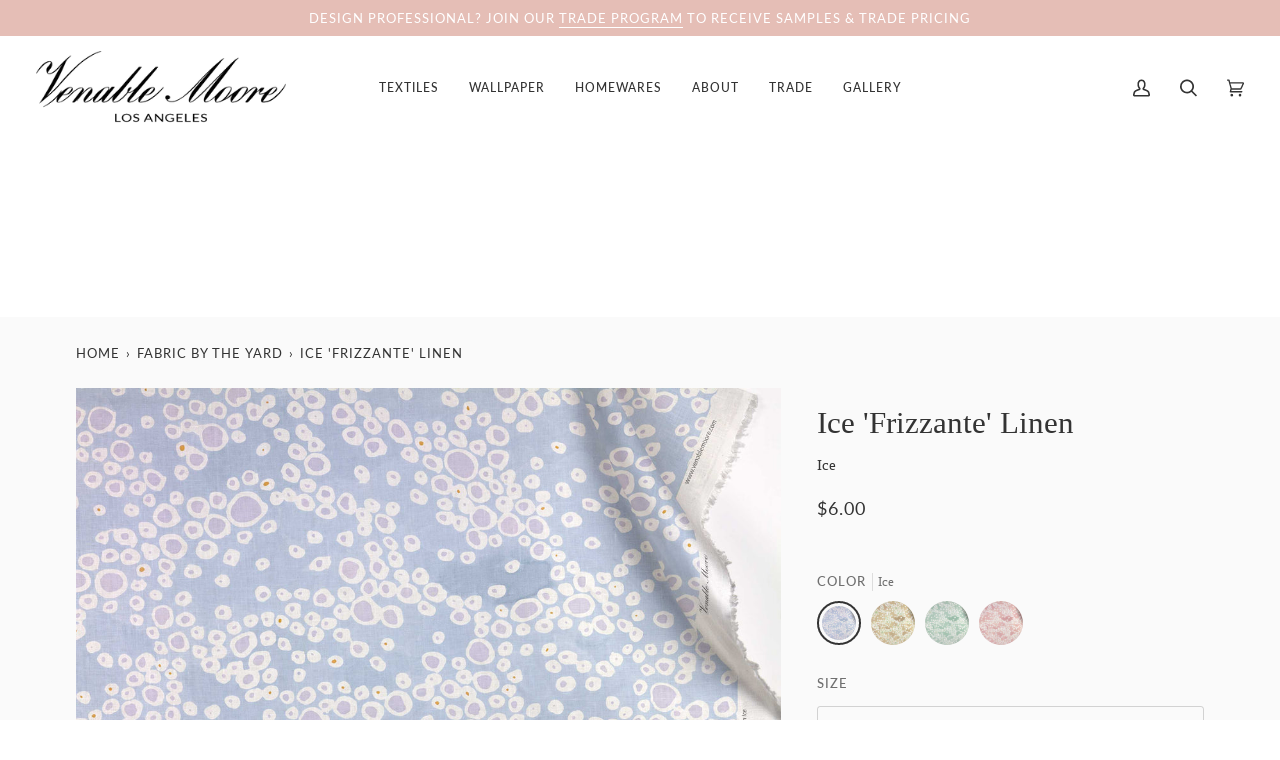

--- FILE ---
content_type: text/html; charset=utf-8
request_url: https://venablemoore.com/collections/linen-fabric-by-the-yard/products/frizzante-linen-in-ice
body_size: 38994
content:
<!doctype html>




<html class="no-js" lang="en" ><head>
  <meta charset="utf-8">
  <meta http-equiv="X-UA-Compatible" content="IE=edge,chrome=1">
  <meta name="viewport" content="width=device-width,initial-scale=1,viewport-fit=cover">
  <meta name="theme-color" content="#e5beb6"><link rel="canonical" href="https://venablemoore.com/products/frizzante-linen-in-ice"><!-- ======================= Pipeline Theme V6.5.1 ========================= -->

  <link rel="preconnect" href="https://cdn.shopify.com" crossorigin>
  <link rel="preconnect" href="https://fonts.shopify.com" crossorigin>
  <link rel="preconnect" href="https://monorail-edge.shopifysvc.com" crossorigin>


  <link rel="preload" href="//venablemoore.com/cdn/shop/t/25/assets/lazysizes.js?v=111431644619468174291693435741" as="script">
  <link rel="preload" href="//venablemoore.com/cdn/shop/t/25/assets/vendor.js?v=131139509784942254651693435741" as="script">
  <link rel="preload" href="//venablemoore.com/cdn/shop/t/25/assets/theme.js?v=55005270439858887571693435741" as="script">
  <link rel="preload" href="//venablemoore.com/cdn/shop/t/25/assets/theme.css?v=39221062563614786251693435741" as="style"><link rel="shortcut icon" href="//venablemoore.com/cdn/shop/files/VM_FAVICON_CLEANER_3_32x32.png?v=1729564788" type="image/png"><!-- Title and description ================================================ -->
  
  <title>
    

    Linen &#39;Frizzante&#39; Fabric by the Yard in Pastel Ice Blue
&ndash; Venable Moore

  </title><meta name="description" content="This rhythmic, bubbly print in our pastel ice blue colorway has a timeless appeal and can easily mix with traditional to modern designs. Designed in Los Angeles and printed to order on 100% European Linen in the USA. Also available as a wallpaper. To the trade pricing available to architects and interior designers.">
  <!-- /snippets/social-meta-tags.liquid --><meta property="og:site_name" content="Venable Moore">
<meta property="og:url" content="https://venablemoore.com/products/frizzante-linen-in-ice">
<meta property="og:title" content="Ice 'Frizzante' Linen">
<meta property="og:type" content="product">
<meta property="og:description" content="This rhythmic, bubbly print in our pastel ice blue colorway has a timeless appeal and can easily mix with traditional to modern designs. Designed in Los Angeles and printed to order on 100% European Linen in the USA. Also available as a wallpaper. To the trade pricing available to architects and interior designers."><meta property="og:price:amount" content="6.00">
  <meta property="og:price:currency" content="USD">
      <meta property="og:image" content="http://venablemoore.com/cdn/shop/products/frizzante-dotted-ice-blue-pastel-top-fold-european-linen-fabric-by-the-yard.jpg?v=1682233694">
      <meta property="og:image:secure_url" content="https://venablemoore.com/cdn/shop/products/frizzante-dotted-ice-blue-pastel-top-fold-european-linen-fabric-by-the-yard.jpg?v=1682233694">
      <meta property="og:image:height" content="1491">
      <meta property="og:image:width" content="2236">
      <meta property="og:image" content="http://venablemoore.com/cdn/shop/products/frizzante-dotted-pastel-ice-blue-allover-fold-100-percent-european-linen-bespoke-made-to-order.jpg?v=1682233694">
      <meta property="og:image:secure_url" content="https://venablemoore.com/cdn/shop/products/frizzante-dotted-pastel-ice-blue-allover-fold-100-percent-european-linen-bespoke-made-to-order.jpg?v=1682233694">
      <meta property="og:image:height" content="1491">
      <meta property="og:image:width" content="2236">
      <meta property="og:image" content="http://venablemoore.com/cdn/shop/products/frizzante-dotted-ice-blue-pastel-100-percent-european-linen-on-sofa.jpg?v=1682235230">
      <meta property="og:image:secure_url" content="https://venablemoore.com/cdn/shop/products/frizzante-dotted-ice-blue-pastel-100-percent-european-linen-on-sofa.jpg?v=1682235230">
      <meta property="og:image:height" content="1490">
      <meta property="og:image:width" content="2236">
<meta property="twitter:image" content="http://venablemoore.com/cdn/shop/products/frizzante-dotted-ice-blue-pastel-top-fold-european-linen-fabric-by-the-yard_1200x1200.jpg?v=1682233694">

<meta name="twitter:site" content="@">
<meta name="twitter:card" content="summary_large_image">
<meta name="twitter:title" content="Ice 'Frizzante' Linen">
<meta name="twitter:description" content="This rhythmic, bubbly print in our pastel ice blue colorway has a timeless appeal and can easily mix with traditional to modern designs. Designed in Los Angeles and printed to order on 100% European Linen in the USA. Also available as a wallpaper. To the trade pricing available to architects and interior designers."><!-- CSS ================================================================== -->

  <link href="//venablemoore.com/cdn/shop/t/25/assets/font-settings.css?v=77917840578660032891759332172" rel="stylesheet" type="text/css" media="all" />

  <!-- /snippets/css-variables.liquid -->


<style data-shopify>

:root {
/* ================ Layout Variables ================ */






--LAYOUT-WIDTH: 1200px;
--LAYOUT-GUTTER: 20px;
--LAYOUT-GUTTER-OFFSET: -20px;
--NAV-GUTTER: 15px;
--LAYOUT-OUTER: 36px;

/* ================ Product video ================ */

--COLOR-VIDEO-BG: #ededed;


/* ================ Color Variables ================ */

/* === Backgrounds ===*/
--COLOR-BG: #fafafa;
--COLOR-BG-ACCENT: #e5beb6;

/* === Text colors ===*/
--COLOR-TEXT-DARK: #0e0c0c;
--COLOR-TEXT: #333333;
--COLOR-TEXT-LIGHT: #6f6f6f;

/* === Bright color ===*/
--COLOR-PRIMARY: #e5beb6;
--COLOR-PRIMARY-HOVER: #dd8371;
--COLOR-PRIMARY-FADE: rgba(229, 190, 182, 0.05);
--COLOR-PRIMARY-FADE-HOVER: rgba(229, 190, 182, 0.1);--COLOR-PRIMARY-OPPOSITE: #000000;

/* === Secondary/link Color ===*/
--COLOR-SECONDARY: #e5beb6;
--COLOR-SECONDARY-HOVER: #dd8371;
--COLOR-SECONDARY-FADE: rgba(229, 190, 182, 0.05);
--COLOR-SECONDARY-FADE-HOVER: rgba(229, 190, 182, 0.1);--COLOR-SECONDARY-OPPOSITE: #000000;

/* === Shades of grey ===*/
--COLOR-A5:  rgba(51, 51, 51, 0.05);
--COLOR-A10: rgba(51, 51, 51, 0.1);
--COLOR-A20: rgba(51, 51, 51, 0.2);
--COLOR-A35: rgba(51, 51, 51, 0.35);
--COLOR-A50: rgba(51, 51, 51, 0.5);
--COLOR-A80: rgba(51, 51, 51, 0.8);
--COLOR-A90: rgba(51, 51, 51, 0.9);
--COLOR-A95: rgba(51, 51, 51, 0.95);


/* ================ Inverted Color Variables ================ */

--INVERSE-BG: #ffffff;
--INVERSE-BG-ACCENT: #e5beb6;

/* === Text colors ===*/
--INVERSE-TEXT-DARK: #737373;
--INVERSE-TEXT: #333333;
--INVERSE-TEXT-LIGHT: #707070;

/* === Bright color ===*/
--INVERSE-PRIMARY: #e5beb6;
--INVERSE-PRIMARY-HOVER: #dd8371;
--INVERSE-PRIMARY-FADE: rgba(229, 190, 182, 0.05);
--INVERSE-PRIMARY-FADE-HOVER: rgba(229, 190, 182, 0.1);--INVERSE-PRIMARY-OPPOSITE: #000000;


/* === Second Color ===*/
--INVERSE-SECONDARY: #e5beb6;
--INVERSE-SECONDARY-HOVER: #dd8371;
--INVERSE-SECONDARY-FADE: rgba(229, 190, 182, 0.05);
--INVERSE-SECONDARY-FADE-HOVER: rgba(229, 190, 182, 0.1);--INVERSE-SECONDARY-OPPOSITE: #000000;


/* === Shades of grey ===*/
--INVERSE-A5:  rgba(51, 51, 51, 0.05);
--INVERSE-A10: rgba(51, 51, 51, 0.1);
--INVERSE-A20: rgba(51, 51, 51, 0.2);
--INVERSE-A35: rgba(51, 51, 51, 0.3);
--INVERSE-A80: rgba(51, 51, 51, 0.8);
--INVERSE-A90: rgba(51, 51, 51, 0.9);
--INVERSE-A95: rgba(51, 51, 51, 0.95);


/* ================ Bright Color Variables ================ */

--BRIGHT-BG: #8f2434;
--BRIGHT-BG-ACCENT: #ffffff;

/* === Text colors ===*/
--BRIGHT-TEXT-DARK: #737373;
--BRIGHT-TEXT: #333333;
--BRIGHT-TEXT-LIGHT: #4f2f33;

/* === Bright color ===*/
--BRIGHT-PRIMARY: #8f2434;
--BRIGHT-PRIMARY-HOVER: #590d19;
--BRIGHT-PRIMARY-FADE: rgba(143, 36, 52, 0.05);
--BRIGHT-PRIMARY-FADE-HOVER: rgba(143, 36, 52, 0.1);--BRIGHT-PRIMARY-OPPOSITE: #ffffff;


/* === Second Color ===*/
--BRIGHT-SECONDARY: #8f2434;
--BRIGHT-SECONDARY-HOVER: #590d19;
--BRIGHT-SECONDARY-FADE: rgba(143, 36, 52, 0.05);
--BRIGHT-SECONDARY-FADE-HOVER: rgba(143, 36, 52, 0.1);--BRIGHT-SECONDARY-OPPOSITE: #ffffff;


/* === Shades of grey ===*/
--BRIGHT-A5:  rgba(51, 51, 51, 0.05);
--BRIGHT-A10: rgba(51, 51, 51, 0.1);
--BRIGHT-A20: rgba(51, 51, 51, 0.2);
--BRIGHT-A35: rgba(51, 51, 51, 0.3);
--BRIGHT-A80: rgba(51, 51, 51, 0.8);
--BRIGHT-A90: rgba(51, 51, 51, 0.9);
--BRIGHT-A95: rgba(51, 51, 51, 0.95);


/* === Account Bar ===*/
--COLOR-ANNOUNCEMENT-BG: #e5beb6;
--COLOR-ANNOUNCEMENT-TEXT: #ffffff;

/* === Nav and dropdown link background ===*/
--COLOR-NAV: #ffffff;
--COLOR-NAV-TEXT: #333333;
--COLOR-NAV-TEXT-DARK: #0e0c0c;
--COLOR-NAV-TEXT-LIGHT: #707070;
--COLOR-NAV-BORDER: #ffffff;
--COLOR-NAV-A10: rgba(51, 51, 51, 0.1);
--COLOR-NAV-A50: rgba(51, 51, 51, 0.5);
--COLOR-HIGHLIGHT-LINK: #8f2434;

/* === Site Footer ===*/
--COLOR-FOOTER-BG: #fafafa;
--COLOR-FOOTER-TEXT: #333333;
--COLOR-FOOTER-A5: rgba(51, 51, 51, 0.05);
--COLOR-FOOTER-A15: rgba(51, 51, 51, 0.15);
--COLOR-FOOTER-A90: rgba(51, 51, 51, 0.9);

/* === Sub-Footer ===*/
--COLOR-SUB-FOOTER-BG: #fafafa;
--COLOR-SUB-FOOTER-TEXT: #e5beb6;
--COLOR-SUB-FOOTER-A5: rgba(229, 190, 182, 0.05);
--COLOR-SUB-FOOTER-A15: rgba(229, 190, 182, 0.15);
--COLOR-SUB-FOOTER-A90: rgba(229, 190, 182, 0.9);

/* === Products ===*/
--PRODUCT-GRID-ASPECT-RATIO: 100%;

/* === Product badges ===*/
--COLOR-BADGE: #ffffff;
--COLOR-BADGE-TEXT: #656565;
--COLOR-BADGE-TEXT-HOVER: #8b8b8b;
--COLOR-BADGE-HAIRLINE: #f7f7f7;

/* === Product item slider ===*/--COLOR-PRODUCT-SLIDER: #ffffff;--COLOR-PRODUCT-SLIDER-OPPOSITE: rgba(13, 13, 13, 0.06);/* === disabled form colors ===*/
--COLOR-DISABLED-BG: #e6e6e6;
--COLOR-DISABLED-TEXT: #b4b4b4;

--INVERSE-DISABLED-BG: #ebebeb;
--INVERSE-DISABLED-TEXT: #b8b8b8;

/* === Button Radius === */
--BUTTON-RADIUS: 0px;


/* ================ Typography ================ */

--FONT-STACK-BODY: Garamond, Baskerville, Caslon, serif;
--FONT-STYLE-BODY: normal;
--FONT-WEIGHT-BODY: 400;
--FONT-WEIGHT-BODY-BOLD: 700;
--FONT-ADJUST-BODY: 1.05;

--FONT-STACK-HEADING: Garamond, Baskerville, Caslon, serif;
--FONT-STYLE-HEADING: normal;
--FONT-WEIGHT-HEADING: 400;
--FONT-WEIGHT-HEADING-BOLD: 700;
--FONT-ADJUST-HEADING: 0.95;

  --FONT-HEADING-SPACE: normal;
  --FONT-HEADING-CAPS: none;


--FONT-STACK-ACCENT: Lato, Baskerville, Caslon, serif;
--FONT-STYLE-ACCENT: normal;
--FONT-WEIGHT-ACCENT: 400;
--FONT-WEIGHT-ACCENT-BOLD: 500;
--FONT-ADJUST-ACCENT: 1.0;
--FONT-SPACING-ACCENT: 1px;

--FONT-STACK-NAV: Lato, sans-serif;
--FONT-STYLE-NAV: normal;
--FONT-ADJUST-NAV: 1.0;

--FONT-WEIGHT-NAV: 400;
--FONT-WEIGHT-NAV-BOLD: 500;

  --FONT-WEIGHT-NAV: var(--FONT-WEIGHT-NAV-BOLD);


--ICO-SELECT: url('//venablemoore.com/cdn/shop/t/25/assets/ico-select.svg?v=161356032070680005311693435741');

/* ================ Photo correction ================ */
--PHOTO-CORRECTION: 100%;



}

</style>


  <link href="//venablemoore.com/cdn/shop/t/25/assets/theme.css?v=39221062563614786251693435741" rel="stylesheet" type="text/css" media="all" />

  <script>
    document.documentElement.className = document.documentElement.className.replace('no-js', 'js');

    
      document.documentElement.classList.add('aos-initialized');let root = '/';
    if (root[root.length - 1] !== '/') {
      root = `${root}/`;
    }
    var theme = {
      routes: {
        root_url: root,
        cart: '/cart',
        cart_add_url: '/cart/add',
        product_recommendations_url: '/recommendations/products',
        account_addresses_url: '/account/addresses'
      },
      state: {
        cartOpen: null,
      },
      sizes: {
        small: 480,
        medium: 768,
        large: 1100,
        widescreen: 1400
      },
      keyboardKeys: {
        TAB: 9,
        ENTER: 13,
        ESCAPE: 27,
        SPACE: 32,
        LEFTARROW: 37,
        RIGHTARROW: 39
      },
      assets: {
        photoswipe: '//venablemoore.com/cdn/shop/t/25/assets/photoswipe.js?v=162613001030112971491693435741',
        smoothscroll: '//venablemoore.com/cdn/shop/t/25/assets/smoothscroll.js?v=37906625415260927261693435741',
        swatches: '//venablemoore.com/cdn/shop/t/25/assets/swatches.json?v=154940297821828866241693435741',
        noImage: '//venablemoore.com/cdn/shopifycloud/storefront/assets/no-image-2048-a2addb12.gif',
        base: '//venablemoore.com/cdn/shop/t/25/assets/'
      },
      strings: {
        swatchesKey: "Color, Colour",
        addToCart: "Add to Cart",
        estimateShipping: "Estimate shipping",
        noShippingAvailable: "We do not ship to this destination.",
        free: "Free",
        from: "From",
        preOrder: "Pre-order",
        soldOut: "Sold Out",
        sale: "Sale",
        subscription: "Subscription",
        unavailable: "Unavailable",
        unitPrice: "Unit price",
        unitPriceSeparator: "per",
        stockout: "All available stock is in cart",
        products: "Products",
        pages: "Pages",
        collections: "Collections",
        resultsFor: "Results for",
        noResultsFor: "No results for",
        articles: "Articles",
        successMessage: "Link copied to clipboard",
      },
      settings: {
        badge_sale_type: "dollar",
        search_products: true,
        search_collections: true,
        search_pages: true,
        search_articles: true,
        animate_hover: true,
        animate_scroll: true,
        show_locale_desktop: null,
        show_locale_mobile: null,
        show_currency_desktop: null,
        show_currency_mobile: null,
        currency_select_type: "country",
        currency_code_enable: false,
        excluded_collections_strict: ["all"," frontpage"],
        excluded_collections: ["sibling"]
      },
      info: {
        name: 'pipeline'
      },
      version: '6.5.1',
      moneyFormat: "${{amount}}",
      shopCurrency: "USD",
      currencyCode: "USD"
    }
    let windowInnerHeight = window.innerHeight;
    document.documentElement.style.setProperty('--full-screen', `${windowInnerHeight}px`);
    document.documentElement.style.setProperty('--three-quarters', `${windowInnerHeight * 0.75}px`);
    document.documentElement.style.setProperty('--two-thirds', `${windowInnerHeight * 0.66}px`);
    document.documentElement.style.setProperty('--one-half', `${windowInnerHeight * 0.5}px`);
    document.documentElement.style.setProperty('--one-third', `${windowInnerHeight * 0.33}px`);
    document.documentElement.style.setProperty('--one-fifth', `${windowInnerHeight * 0.2}px`);

    window.lazySizesConfig = window.lazySizesConfig || {};
    window.lazySizesConfig.loadHidden = false;
    window.isRTL = document.documentElement.getAttribute('dir') === 'rtl';
  </script><!-- Theme Javascript ============================================================== -->
  <script src="//venablemoore.com/cdn/shop/t/25/assets/lazysizes.js?v=111431644619468174291693435741" async="async"></script>
  <script src="//venablemoore.com/cdn/shop/t/25/assets/vendor.js?v=131139509784942254651693435741" defer="defer"></script>
  <script src="//venablemoore.com/cdn/shop/t/25/assets/theme.js?v=55005270439858887571693435741" defer="defer"></script>

  <script>
    (function () {
      function onPageShowEvents() {
        if ('requestIdleCallback' in window) {
          requestIdleCallback(initCartEvent, { timeout: 500 })
        } else {
          initCartEvent()
        }
        function initCartEvent(){
          window.fetch(window.theme.routes.cart + '.js')
          .then((response) => {
            if(!response.ok){
              throw {status: response.statusText};
            }
            return response.json();
          })
          .then((response) => {
            document.dispatchEvent(new CustomEvent('theme:cart:change', {
              detail: {
                cart: response,
              },
              bubbles: true,
            }));
            return response;
          })
          .catch((e) => {
            console.error(e);
          });
        }
      };
      window.onpageshow = onPageShowEvents;
    })();
  </script>

  <script type="text/javascript">
    if (window.MSInputMethodContext && document.documentMode) {
      var scripts = document.getElementsByTagName('script')[0];
      var polyfill = document.createElement("script");
      polyfill.defer = true;
      polyfill.src = "//venablemoore.com/cdn/shop/t/25/assets/ie11.js?v=144489047535103983231693435741";

      scripts.parentNode.insertBefore(polyfill, scripts);
    }
  </script>

  <!-- Shopify app scripts =========================================================== -->
  <script>window.performance && window.performance.mark && window.performance.mark('shopify.content_for_header.start');</script><meta name="facebook-domain-verification" content="2i21bvzlegmwlma4mghps9ocf3hva5">
<meta name="google-site-verification" content="UaG46CoBlkBamWPtkMEQTrST3CWQHcoEe5okNQ-olpM">
<meta id="shopify-digital-wallet" name="shopify-digital-wallet" content="/15241296/digital_wallets/dialog">
<meta name="shopify-checkout-api-token" content="1a27b693bb6c3e5fa38004ac6d08b653">
<meta id="in-context-paypal-metadata" data-shop-id="15241296" data-venmo-supported="false" data-environment="production" data-locale="en_US" data-paypal-v4="true" data-currency="USD">
<link rel="alternate" type="application/json+oembed" href="https://venablemoore.com/products/frizzante-linen-in-ice.oembed">
<script async="async" src="/checkouts/internal/preloads.js?locale=en-US"></script>
<link rel="preconnect" href="https://shop.app" crossorigin="anonymous">
<script async="async" src="https://shop.app/checkouts/internal/preloads.js?locale=en-US&shop_id=15241296" crossorigin="anonymous"></script>
<script id="apple-pay-shop-capabilities" type="application/json">{"shopId":15241296,"countryCode":"US","currencyCode":"USD","merchantCapabilities":["supports3DS"],"merchantId":"gid:\/\/shopify\/Shop\/15241296","merchantName":"Venable Moore","requiredBillingContactFields":["postalAddress","email"],"requiredShippingContactFields":["postalAddress","email"],"shippingType":"shipping","supportedNetworks":["visa","masterCard","amex","discover","elo","jcb"],"total":{"type":"pending","label":"Venable Moore","amount":"1.00"},"shopifyPaymentsEnabled":true,"supportsSubscriptions":true}</script>
<script id="shopify-features" type="application/json">{"accessToken":"1a27b693bb6c3e5fa38004ac6d08b653","betas":["rich-media-storefront-analytics"],"domain":"venablemoore.com","predictiveSearch":true,"shopId":15241296,"locale":"en"}</script>
<script>var Shopify = Shopify || {};
Shopify.shop = "venablemoore.myshopify.com";
Shopify.locale = "en";
Shopify.currency = {"active":"USD","rate":"1.0"};
Shopify.country = "US";
Shopify.theme = {"name":"VM_STORE_2024","id":124049227861,"schema_name":"Pipeline","schema_version":"6.5.1","theme_store_id":739,"role":"main"};
Shopify.theme.handle = "null";
Shopify.theme.style = {"id":null,"handle":null};
Shopify.cdnHost = "venablemoore.com/cdn";
Shopify.routes = Shopify.routes || {};
Shopify.routes.root = "/";</script>
<script type="module">!function(o){(o.Shopify=o.Shopify||{}).modules=!0}(window);</script>
<script>!function(o){function n(){var o=[];function n(){o.push(Array.prototype.slice.apply(arguments))}return n.q=o,n}var t=o.Shopify=o.Shopify||{};t.loadFeatures=n(),t.autoloadFeatures=n()}(window);</script>
<script>
  window.ShopifyPay = window.ShopifyPay || {};
  window.ShopifyPay.apiHost = "shop.app\/pay";
  window.ShopifyPay.redirectState = null;
</script>
<script id="shop-js-analytics" type="application/json">{"pageType":"product"}</script>
<script defer="defer" async type="module" src="//venablemoore.com/cdn/shopifycloud/shop-js/modules/v2/client.init-shop-cart-sync_C5BV16lS.en.esm.js"></script>
<script defer="defer" async type="module" src="//venablemoore.com/cdn/shopifycloud/shop-js/modules/v2/chunk.common_CygWptCX.esm.js"></script>
<script type="module">
  await import("//venablemoore.com/cdn/shopifycloud/shop-js/modules/v2/client.init-shop-cart-sync_C5BV16lS.en.esm.js");
await import("//venablemoore.com/cdn/shopifycloud/shop-js/modules/v2/chunk.common_CygWptCX.esm.js");

  window.Shopify.SignInWithShop?.initShopCartSync?.({"fedCMEnabled":true,"windoidEnabled":true});

</script>
<script defer="defer" async type="module" src="//venablemoore.com/cdn/shopifycloud/shop-js/modules/v2/client.payment-terms_CZxnsJam.en.esm.js"></script>
<script defer="defer" async type="module" src="//venablemoore.com/cdn/shopifycloud/shop-js/modules/v2/chunk.common_CygWptCX.esm.js"></script>
<script defer="defer" async type="module" src="//venablemoore.com/cdn/shopifycloud/shop-js/modules/v2/chunk.modal_D71HUcav.esm.js"></script>
<script type="module">
  await import("//venablemoore.com/cdn/shopifycloud/shop-js/modules/v2/client.payment-terms_CZxnsJam.en.esm.js");
await import("//venablemoore.com/cdn/shopifycloud/shop-js/modules/v2/chunk.common_CygWptCX.esm.js");
await import("//venablemoore.com/cdn/shopifycloud/shop-js/modules/v2/chunk.modal_D71HUcav.esm.js");

  
</script>
<script>
  window.Shopify = window.Shopify || {};
  if (!window.Shopify.featureAssets) window.Shopify.featureAssets = {};
  window.Shopify.featureAssets['shop-js'] = {"shop-cart-sync":["modules/v2/client.shop-cart-sync_ZFArdW7E.en.esm.js","modules/v2/chunk.common_CygWptCX.esm.js"],"init-fed-cm":["modules/v2/client.init-fed-cm_CmiC4vf6.en.esm.js","modules/v2/chunk.common_CygWptCX.esm.js"],"shop-button":["modules/v2/client.shop-button_tlx5R9nI.en.esm.js","modules/v2/chunk.common_CygWptCX.esm.js"],"shop-cash-offers":["modules/v2/client.shop-cash-offers_DOA2yAJr.en.esm.js","modules/v2/chunk.common_CygWptCX.esm.js","modules/v2/chunk.modal_D71HUcav.esm.js"],"init-windoid":["modules/v2/client.init-windoid_sURxWdc1.en.esm.js","modules/v2/chunk.common_CygWptCX.esm.js"],"shop-toast-manager":["modules/v2/client.shop-toast-manager_ClPi3nE9.en.esm.js","modules/v2/chunk.common_CygWptCX.esm.js"],"init-shop-email-lookup-coordinator":["modules/v2/client.init-shop-email-lookup-coordinator_B8hsDcYM.en.esm.js","modules/v2/chunk.common_CygWptCX.esm.js"],"init-shop-cart-sync":["modules/v2/client.init-shop-cart-sync_C5BV16lS.en.esm.js","modules/v2/chunk.common_CygWptCX.esm.js"],"avatar":["modules/v2/client.avatar_BTnouDA3.en.esm.js"],"pay-button":["modules/v2/client.pay-button_FdsNuTd3.en.esm.js","modules/v2/chunk.common_CygWptCX.esm.js"],"init-customer-accounts":["modules/v2/client.init-customer-accounts_DxDtT_ad.en.esm.js","modules/v2/client.shop-login-button_C5VAVYt1.en.esm.js","modules/v2/chunk.common_CygWptCX.esm.js","modules/v2/chunk.modal_D71HUcav.esm.js"],"init-shop-for-new-customer-accounts":["modules/v2/client.init-shop-for-new-customer-accounts_ChsxoAhi.en.esm.js","modules/v2/client.shop-login-button_C5VAVYt1.en.esm.js","modules/v2/chunk.common_CygWptCX.esm.js","modules/v2/chunk.modal_D71HUcav.esm.js"],"shop-login-button":["modules/v2/client.shop-login-button_C5VAVYt1.en.esm.js","modules/v2/chunk.common_CygWptCX.esm.js","modules/v2/chunk.modal_D71HUcav.esm.js"],"init-customer-accounts-sign-up":["modules/v2/client.init-customer-accounts-sign-up_CPSyQ0Tj.en.esm.js","modules/v2/client.shop-login-button_C5VAVYt1.en.esm.js","modules/v2/chunk.common_CygWptCX.esm.js","modules/v2/chunk.modal_D71HUcav.esm.js"],"shop-follow-button":["modules/v2/client.shop-follow-button_Cva4Ekp9.en.esm.js","modules/v2/chunk.common_CygWptCX.esm.js","modules/v2/chunk.modal_D71HUcav.esm.js"],"checkout-modal":["modules/v2/client.checkout-modal_BPM8l0SH.en.esm.js","modules/v2/chunk.common_CygWptCX.esm.js","modules/v2/chunk.modal_D71HUcav.esm.js"],"lead-capture":["modules/v2/client.lead-capture_Bi8yE_yS.en.esm.js","modules/v2/chunk.common_CygWptCX.esm.js","modules/v2/chunk.modal_D71HUcav.esm.js"],"shop-login":["modules/v2/client.shop-login_D6lNrXab.en.esm.js","modules/v2/chunk.common_CygWptCX.esm.js","modules/v2/chunk.modal_D71HUcav.esm.js"],"payment-terms":["modules/v2/client.payment-terms_CZxnsJam.en.esm.js","modules/v2/chunk.common_CygWptCX.esm.js","modules/v2/chunk.modal_D71HUcav.esm.js"]};
</script>
<script>(function() {
  var isLoaded = false;
  function asyncLoad() {
    if (isLoaded) return;
    isLoaded = true;
    var urls = ["https:\/\/static.shareasale.com\/json\/shopify\/shareasale-tracking.js?sasmid=128887\u0026ssmtid=34129\u0026scid=undefined\u0026xtm=undefined\u0026xtv=undefined\u0026cd=undefined\u0026shop=venablemoore.myshopify.com"];
    for (var i = 0; i < urls.length; i++) {
      var s = document.createElement('script');
      s.type = 'text/javascript';
      s.async = true;
      s.src = urls[i];
      var x = document.getElementsByTagName('script')[0];
      x.parentNode.insertBefore(s, x);
    }
  };
  if(window.attachEvent) {
    window.attachEvent('onload', asyncLoad);
  } else {
    window.addEventListener('load', asyncLoad, false);
  }
})();</script>
<script id="__st">var __st={"a":15241296,"offset":-28800,"reqid":"956e82de-5aaa-4800-ac6b-b092a5651c72-1768682530","pageurl":"venablemoore.com\/collections\/linen-fabric-by-the-yard\/products\/frizzante-linen-in-ice","u":"2ffab3fc640f","p":"product","rtyp":"product","rid":6922271096917};</script>
<script>window.ShopifyPaypalV4VisibilityTracking = true;</script>
<script id="captcha-bootstrap">!function(){'use strict';const t='contact',e='account',n='new_comment',o=[[t,t],['blogs',n],['comments',n],[t,'customer']],c=[[e,'customer_login'],[e,'guest_login'],[e,'recover_customer_password'],[e,'create_customer']],r=t=>t.map((([t,e])=>`form[action*='/${t}']:not([data-nocaptcha='true']) input[name='form_type'][value='${e}']`)).join(','),a=t=>()=>t?[...document.querySelectorAll(t)].map((t=>t.form)):[];function s(){const t=[...o],e=r(t);return a(e)}const i='password',u='form_key',d=['recaptcha-v3-token','g-recaptcha-response','h-captcha-response',i],f=()=>{try{return window.sessionStorage}catch{return}},m='__shopify_v',_=t=>t.elements[u];function p(t,e,n=!1){try{const o=window.sessionStorage,c=JSON.parse(o.getItem(e)),{data:r}=function(t){const{data:e,action:n}=t;return t[m]||n?{data:e,action:n}:{data:t,action:n}}(c);for(const[e,n]of Object.entries(r))t.elements[e]&&(t.elements[e].value=n);n&&o.removeItem(e)}catch(o){console.error('form repopulation failed',{error:o})}}const l='form_type',E='cptcha';function T(t){t.dataset[E]=!0}const w=window,h=w.document,L='Shopify',v='ce_forms',y='captcha';let A=!1;((t,e)=>{const n=(g='f06e6c50-85a8-45c8-87d0-21a2b65856fe',I='https://cdn.shopify.com/shopifycloud/storefront-forms-hcaptcha/ce_storefront_forms_captcha_hcaptcha.v1.5.2.iife.js',D={infoText:'Protected by hCaptcha',privacyText:'Privacy',termsText:'Terms'},(t,e,n)=>{const o=w[L][v],c=o.bindForm;if(c)return c(t,g,e,D).then(n);var r;o.q.push([[t,g,e,D],n]),r=I,A||(h.body.append(Object.assign(h.createElement('script'),{id:'captcha-provider',async:!0,src:r})),A=!0)});var g,I,D;w[L]=w[L]||{},w[L][v]=w[L][v]||{},w[L][v].q=[],w[L][y]=w[L][y]||{},w[L][y].protect=function(t,e){n(t,void 0,e),T(t)},Object.freeze(w[L][y]),function(t,e,n,w,h,L){const[v,y,A,g]=function(t,e,n){const i=e?o:[],u=t?c:[],d=[...i,...u],f=r(d),m=r(i),_=r(d.filter((([t,e])=>n.includes(e))));return[a(f),a(m),a(_),s()]}(w,h,L),I=t=>{const e=t.target;return e instanceof HTMLFormElement?e:e&&e.form},D=t=>v().includes(t);t.addEventListener('submit',(t=>{const e=I(t);if(!e)return;const n=D(e)&&!e.dataset.hcaptchaBound&&!e.dataset.recaptchaBound,o=_(e),c=g().includes(e)&&(!o||!o.value);(n||c)&&t.preventDefault(),c&&!n&&(function(t){try{if(!f())return;!function(t){const e=f();if(!e)return;const n=_(t);if(!n)return;const o=n.value;o&&e.removeItem(o)}(t);const e=Array.from(Array(32),(()=>Math.random().toString(36)[2])).join('');!function(t,e){_(t)||t.append(Object.assign(document.createElement('input'),{type:'hidden',name:u})),t.elements[u].value=e}(t,e),function(t,e){const n=f();if(!n)return;const o=[...t.querySelectorAll(`input[type='${i}']`)].map((({name:t})=>t)),c=[...d,...o],r={};for(const[a,s]of new FormData(t).entries())c.includes(a)||(r[a]=s);n.setItem(e,JSON.stringify({[m]:1,action:t.action,data:r}))}(t,e)}catch(e){console.error('failed to persist form',e)}}(e),e.submit())}));const S=(t,e)=>{t&&!t.dataset[E]&&(n(t,e.some((e=>e===t))),T(t))};for(const o of['focusin','change'])t.addEventListener(o,(t=>{const e=I(t);D(e)&&S(e,y())}));const B=e.get('form_key'),M=e.get(l),P=B&&M;t.addEventListener('DOMContentLoaded',(()=>{const t=y();if(P)for(const e of t)e.elements[l].value===M&&p(e,B);[...new Set([...A(),...v().filter((t=>'true'===t.dataset.shopifyCaptcha))])].forEach((e=>S(e,t)))}))}(h,new URLSearchParams(w.location.search),n,t,e,['guest_login'])})(!0,!0)}();</script>
<script integrity="sha256-4kQ18oKyAcykRKYeNunJcIwy7WH5gtpwJnB7kiuLZ1E=" data-source-attribution="shopify.loadfeatures" defer="defer" src="//venablemoore.com/cdn/shopifycloud/storefront/assets/storefront/load_feature-a0a9edcb.js" crossorigin="anonymous"></script>
<script crossorigin="anonymous" defer="defer" src="//venablemoore.com/cdn/shopifycloud/storefront/assets/shopify_pay/storefront-65b4c6d7.js?v=20250812"></script>
<script data-source-attribution="shopify.dynamic_checkout.dynamic.init">var Shopify=Shopify||{};Shopify.PaymentButton=Shopify.PaymentButton||{isStorefrontPortableWallets:!0,init:function(){window.Shopify.PaymentButton.init=function(){};var t=document.createElement("script");t.src="https://venablemoore.com/cdn/shopifycloud/portable-wallets/latest/portable-wallets.en.js",t.type="module",document.head.appendChild(t)}};
</script>
<script data-source-attribution="shopify.dynamic_checkout.buyer_consent">
  function portableWalletsHideBuyerConsent(e){var t=document.getElementById("shopify-buyer-consent"),n=document.getElementById("shopify-subscription-policy-button");t&&n&&(t.classList.add("hidden"),t.setAttribute("aria-hidden","true"),n.removeEventListener("click",e))}function portableWalletsShowBuyerConsent(e){var t=document.getElementById("shopify-buyer-consent"),n=document.getElementById("shopify-subscription-policy-button");t&&n&&(t.classList.remove("hidden"),t.removeAttribute("aria-hidden"),n.addEventListener("click",e))}window.Shopify?.PaymentButton&&(window.Shopify.PaymentButton.hideBuyerConsent=portableWalletsHideBuyerConsent,window.Shopify.PaymentButton.showBuyerConsent=portableWalletsShowBuyerConsent);
</script>
<script data-source-attribution="shopify.dynamic_checkout.cart.bootstrap">document.addEventListener("DOMContentLoaded",(function(){function t(){return document.querySelector("shopify-accelerated-checkout-cart, shopify-accelerated-checkout")}if(t())Shopify.PaymentButton.init();else{new MutationObserver((function(e,n){t()&&(Shopify.PaymentButton.init(),n.disconnect())})).observe(document.body,{childList:!0,subtree:!0})}}));
</script>
<link id="shopify-accelerated-checkout-styles" rel="stylesheet" media="screen" href="https://venablemoore.com/cdn/shopifycloud/portable-wallets/latest/accelerated-checkout-backwards-compat.css" crossorigin="anonymous">
<style id="shopify-accelerated-checkout-cart">
        #shopify-buyer-consent {
  margin-top: 1em;
  display: inline-block;
  width: 100%;
}

#shopify-buyer-consent.hidden {
  display: none;
}

#shopify-subscription-policy-button {
  background: none;
  border: none;
  padding: 0;
  text-decoration: underline;
  font-size: inherit;
  cursor: pointer;
}

#shopify-subscription-policy-button::before {
  box-shadow: none;
}

      </style>

<script>window.performance && window.performance.mark && window.performance.mark('shopify.content_for_header.end');</script>
<!-- BEGIN app block: shopify://apps/klaviyo-email-marketing-sms/blocks/klaviyo-onsite-embed/2632fe16-c075-4321-a88b-50b567f42507 -->












  <script async src="https://static.klaviyo.com/onsite/js/RxNr32/klaviyo.js?company_id=RxNr32"></script>
  <script>!function(){if(!window.klaviyo){window._klOnsite=window._klOnsite||[];try{window.klaviyo=new Proxy({},{get:function(n,i){return"push"===i?function(){var n;(n=window._klOnsite).push.apply(n,arguments)}:function(){for(var n=arguments.length,o=new Array(n),w=0;w<n;w++)o[w]=arguments[w];var t="function"==typeof o[o.length-1]?o.pop():void 0,e=new Promise((function(n){window._klOnsite.push([i].concat(o,[function(i){t&&t(i),n(i)}]))}));return e}}})}catch(n){window.klaviyo=window.klaviyo||[],window.klaviyo.push=function(){var n;(n=window._klOnsite).push.apply(n,arguments)}}}}();</script>

  
    <script id="viewed_product">
      if (item == null) {
        var _learnq = _learnq || [];

        var MetafieldReviews = null
        var MetafieldYotpoRating = null
        var MetafieldYotpoCount = null
        var MetafieldLooxRating = null
        var MetafieldLooxCount = null
        var okendoProduct = null
        var okendoProductReviewCount = null
        var okendoProductReviewAverageValue = null
        try {
          // The following fields are used for Customer Hub recently viewed in order to add reviews.
          // This information is not part of __kla_viewed. Instead, it is part of __kla_viewed_reviewed_items
          MetafieldReviews = {};
          MetafieldYotpoRating = null
          MetafieldYotpoCount = null
          MetafieldLooxRating = null
          MetafieldLooxCount = null

          okendoProduct = null
          // If the okendo metafield is not legacy, it will error, which then requires the new json formatted data
          if (okendoProduct && 'error' in okendoProduct) {
            okendoProduct = null
          }
          okendoProductReviewCount = okendoProduct ? okendoProduct.reviewCount : null
          okendoProductReviewAverageValue = okendoProduct ? okendoProduct.reviewAverageValue : null
        } catch (error) {
          console.error('Error in Klaviyo onsite reviews tracking:', error);
        }

        var item = {
          Name: "Ice 'Frizzante' Linen",
          ProductID: 6922271096917,
          Categories: ["'Frizzante' Linen","Fabric by the Yard"],
          ImageURL: "https://venablemoore.com/cdn/shop/products/frizzante-dotted-ice-blue-pastel-top-fold-european-linen-fabric-by-the-yard_grande.jpg?v=1682233694",
          URL: "https://venablemoore.com/products/frizzante-linen-in-ice",
          Brand: "VenableMoore",
          Price: "$6.00",
          Value: "6.00",
          CompareAtPrice: "$0.00"
        };
        _learnq.push(['track', 'Viewed Product', item]);
        _learnq.push(['trackViewedItem', {
          Title: item.Name,
          ItemId: item.ProductID,
          Categories: item.Categories,
          ImageUrl: item.ImageURL,
          Url: item.URL,
          Metadata: {
            Brand: item.Brand,
            Price: item.Price,
            Value: item.Value,
            CompareAtPrice: item.CompareAtPrice
          },
          metafields:{
            reviews: MetafieldReviews,
            yotpo:{
              rating: MetafieldYotpoRating,
              count: MetafieldYotpoCount,
            },
            loox:{
              rating: MetafieldLooxRating,
              count: MetafieldLooxCount,
            },
            okendo: {
              rating: okendoProductReviewAverageValue,
              count: okendoProductReviewCount,
            }
          }
        }]);
      }
    </script>
  




  <script>
    window.klaviyoReviewsProductDesignMode = false
  </script>







<!-- END app block --><!-- BEGIN app block: shopify://apps/pin-it-pinterest-save-button/blocks/app-embed/b4ccbe83-a934-440a-a7cb-4c563c1a8dc3 --><script>
  window.roarJs = window.roarJs || {};
  roarJs.PinitConfig = {
    metafields: {
      shop: "venablemoore.myshopify.com",
      settings: {"enabled":"1","param":{"pin_icon":"1","icon_size":"28","button_text":"","button_size":"14","image_height_small":"150","image_width_small":"150","image_height":"150","image_width":"150"},"style":{"color":"#e60023","background":"#ffffff","type":"basic","size":"slim","radius":"2"},"position":{"value":"top_left","bottom":"10","top":"10","left":"10","right":"10"},"rule":{"mobile":"1"},"only1":"true"},
      moneyFormat: "${{amount}}"
    }
  }
</script>
<script src='https://cdn.shopify.com/extensions/019a9199-05e8-78c8-a6aa-25556075e37a/legal-3/assets/pinit.js' defer></script>


<!-- END app block --><script src="https://cdn.shopify.com/extensions/cfc76123-b24f-4e9a-a1dc-585518796af7/forms-2294/assets/shopify-forms-loader.js" type="text/javascript" defer="defer"></script>
<link href="https://cdn.shopify.com/extensions/019a9199-05e8-78c8-a6aa-25556075e37a/legal-3/assets/pinit.css" rel="stylesheet" type="text/css" media="all">
<link href="https://monorail-edge.shopifysvc.com" rel="dns-prefetch">
<script>(function(){if ("sendBeacon" in navigator && "performance" in window) {try {var session_token_from_headers = performance.getEntriesByType('navigation')[0].serverTiming.find(x => x.name == '_s').description;} catch {var session_token_from_headers = undefined;}var session_cookie_matches = document.cookie.match(/_shopify_s=([^;]*)/);var session_token_from_cookie = session_cookie_matches && session_cookie_matches.length === 2 ? session_cookie_matches[1] : "";var session_token = session_token_from_headers || session_token_from_cookie || "";function handle_abandonment_event(e) {var entries = performance.getEntries().filter(function(entry) {return /monorail-edge.shopifysvc.com/.test(entry.name);});if (!window.abandonment_tracked && entries.length === 0) {window.abandonment_tracked = true;var currentMs = Date.now();var navigation_start = performance.timing.navigationStart;var payload = {shop_id: 15241296,url: window.location.href,navigation_start,duration: currentMs - navigation_start,session_token,page_type: "product"};window.navigator.sendBeacon("https://monorail-edge.shopifysvc.com/v1/produce", JSON.stringify({schema_id: "online_store_buyer_site_abandonment/1.1",payload: payload,metadata: {event_created_at_ms: currentMs,event_sent_at_ms: currentMs}}));}}window.addEventListener('pagehide', handle_abandonment_event);}}());</script>
<script id="web-pixels-manager-setup">(function e(e,d,r,n,o){if(void 0===o&&(o={}),!Boolean(null===(a=null===(i=window.Shopify)||void 0===i?void 0:i.analytics)||void 0===a?void 0:a.replayQueue)){var i,a;window.Shopify=window.Shopify||{};var t=window.Shopify;t.analytics=t.analytics||{};var s=t.analytics;s.replayQueue=[],s.publish=function(e,d,r){return s.replayQueue.push([e,d,r]),!0};try{self.performance.mark("wpm:start")}catch(e){}var l=function(){var e={modern:/Edge?\/(1{2}[4-9]|1[2-9]\d|[2-9]\d{2}|\d{4,})\.\d+(\.\d+|)|Firefox\/(1{2}[4-9]|1[2-9]\d|[2-9]\d{2}|\d{4,})\.\d+(\.\d+|)|Chrom(ium|e)\/(9{2}|\d{3,})\.\d+(\.\d+|)|(Maci|X1{2}).+ Version\/(15\.\d+|(1[6-9]|[2-9]\d|\d{3,})\.\d+)([,.]\d+|)( \(\w+\)|)( Mobile\/\w+|) Safari\/|Chrome.+OPR\/(9{2}|\d{3,})\.\d+\.\d+|(CPU[ +]OS|iPhone[ +]OS|CPU[ +]iPhone|CPU IPhone OS|CPU iPad OS)[ +]+(15[._]\d+|(1[6-9]|[2-9]\d|\d{3,})[._]\d+)([._]\d+|)|Android:?[ /-](13[3-9]|1[4-9]\d|[2-9]\d{2}|\d{4,})(\.\d+|)(\.\d+|)|Android.+Firefox\/(13[5-9]|1[4-9]\d|[2-9]\d{2}|\d{4,})\.\d+(\.\d+|)|Android.+Chrom(ium|e)\/(13[3-9]|1[4-9]\d|[2-9]\d{2}|\d{4,})\.\d+(\.\d+|)|SamsungBrowser\/([2-9]\d|\d{3,})\.\d+/,legacy:/Edge?\/(1[6-9]|[2-9]\d|\d{3,})\.\d+(\.\d+|)|Firefox\/(5[4-9]|[6-9]\d|\d{3,})\.\d+(\.\d+|)|Chrom(ium|e)\/(5[1-9]|[6-9]\d|\d{3,})\.\d+(\.\d+|)([\d.]+$|.*Safari\/(?![\d.]+ Edge\/[\d.]+$))|(Maci|X1{2}).+ Version\/(10\.\d+|(1[1-9]|[2-9]\d|\d{3,})\.\d+)([,.]\d+|)( \(\w+\)|)( Mobile\/\w+|) Safari\/|Chrome.+OPR\/(3[89]|[4-9]\d|\d{3,})\.\d+\.\d+|(CPU[ +]OS|iPhone[ +]OS|CPU[ +]iPhone|CPU IPhone OS|CPU iPad OS)[ +]+(10[._]\d+|(1[1-9]|[2-9]\d|\d{3,})[._]\d+)([._]\d+|)|Android:?[ /-](13[3-9]|1[4-9]\d|[2-9]\d{2}|\d{4,})(\.\d+|)(\.\d+|)|Mobile Safari.+OPR\/([89]\d|\d{3,})\.\d+\.\d+|Android.+Firefox\/(13[5-9]|1[4-9]\d|[2-9]\d{2}|\d{4,})\.\d+(\.\d+|)|Android.+Chrom(ium|e)\/(13[3-9]|1[4-9]\d|[2-9]\d{2}|\d{4,})\.\d+(\.\d+|)|Android.+(UC? ?Browser|UCWEB|U3)[ /]?(15\.([5-9]|\d{2,})|(1[6-9]|[2-9]\d|\d{3,})\.\d+)\.\d+|SamsungBrowser\/(5\.\d+|([6-9]|\d{2,})\.\d+)|Android.+MQ{2}Browser\/(14(\.(9|\d{2,})|)|(1[5-9]|[2-9]\d|\d{3,})(\.\d+|))(\.\d+|)|K[Aa][Ii]OS\/(3\.\d+|([4-9]|\d{2,})\.\d+)(\.\d+|)/},d=e.modern,r=e.legacy,n=navigator.userAgent;return n.match(d)?"modern":n.match(r)?"legacy":"unknown"}(),u="modern"===l?"modern":"legacy",c=(null!=n?n:{modern:"",legacy:""})[u],f=function(e){return[e.baseUrl,"/wpm","/b",e.hashVersion,"modern"===e.buildTarget?"m":"l",".js"].join("")}({baseUrl:d,hashVersion:r,buildTarget:u}),m=function(e){var d=e.version,r=e.bundleTarget,n=e.surface,o=e.pageUrl,i=e.monorailEndpoint;return{emit:function(e){var a=e.status,t=e.errorMsg,s=(new Date).getTime(),l=JSON.stringify({metadata:{event_sent_at_ms:s},events:[{schema_id:"web_pixels_manager_load/3.1",payload:{version:d,bundle_target:r,page_url:o,status:a,surface:n,error_msg:t},metadata:{event_created_at_ms:s}}]});if(!i)return console&&console.warn&&console.warn("[Web Pixels Manager] No Monorail endpoint provided, skipping logging."),!1;try{return self.navigator.sendBeacon.bind(self.navigator)(i,l)}catch(e){}var u=new XMLHttpRequest;try{return u.open("POST",i,!0),u.setRequestHeader("Content-Type","text/plain"),u.send(l),!0}catch(e){return console&&console.warn&&console.warn("[Web Pixels Manager] Got an unhandled error while logging to Monorail."),!1}}}}({version:r,bundleTarget:l,surface:e.surface,pageUrl:self.location.href,monorailEndpoint:e.monorailEndpoint});try{o.browserTarget=l,function(e){var d=e.src,r=e.async,n=void 0===r||r,o=e.onload,i=e.onerror,a=e.sri,t=e.scriptDataAttributes,s=void 0===t?{}:t,l=document.createElement("script"),u=document.querySelector("head"),c=document.querySelector("body");if(l.async=n,l.src=d,a&&(l.integrity=a,l.crossOrigin="anonymous"),s)for(var f in s)if(Object.prototype.hasOwnProperty.call(s,f))try{l.dataset[f]=s[f]}catch(e){}if(o&&l.addEventListener("load",o),i&&l.addEventListener("error",i),u)u.appendChild(l);else{if(!c)throw new Error("Did not find a head or body element to append the script");c.appendChild(l)}}({src:f,async:!0,onload:function(){if(!function(){var e,d;return Boolean(null===(d=null===(e=window.Shopify)||void 0===e?void 0:e.analytics)||void 0===d?void 0:d.initialized)}()){var d=window.webPixelsManager.init(e)||void 0;if(d){var r=window.Shopify.analytics;r.replayQueue.forEach((function(e){var r=e[0],n=e[1],o=e[2];d.publishCustomEvent(r,n,o)})),r.replayQueue=[],r.publish=d.publishCustomEvent,r.visitor=d.visitor,r.initialized=!0}}},onerror:function(){return m.emit({status:"failed",errorMsg:"".concat(f," has failed to load")})},sri:function(e){var d=/^sha384-[A-Za-z0-9+/=]+$/;return"string"==typeof e&&d.test(e)}(c)?c:"",scriptDataAttributes:o}),m.emit({status:"loading"})}catch(e){m.emit({status:"failed",errorMsg:(null==e?void 0:e.message)||"Unknown error"})}}})({shopId: 15241296,storefrontBaseUrl: "https://venablemoore.com",extensionsBaseUrl: "https://extensions.shopifycdn.com/cdn/shopifycloud/web-pixels-manager",monorailEndpoint: "https://monorail-edge.shopifysvc.com/unstable/produce_batch",surface: "storefront-renderer",enabledBetaFlags: ["2dca8a86"],webPixelsConfigList: [{"id":"451313749","configuration":"{\"masterTagID\":\"34129\",\"merchantID\":\"128887\",\"appPath\":\"https:\/\/daedalus.shareasale.com\",\"storeID\":\"NaN\",\"xTypeMode\":\"NaN\",\"xTypeValue\":\"NaN\",\"channelDedup\":\"NaN\"}","eventPayloadVersion":"v1","runtimeContext":"STRICT","scriptVersion":"f300cca684872f2df140f714437af558","type":"APP","apiClientId":4929191,"privacyPurposes":["ANALYTICS","MARKETING"],"dataSharingAdjustments":{"protectedCustomerApprovalScopes":["read_customer_personal_data"]}},{"id":"169312341","configuration":"{\"config\":\"{\\\"pixel_id\\\":\\\"G-EL7L035FP4\\\",\\\"target_country\\\":\\\"US\\\",\\\"gtag_events\\\":[{\\\"type\\\":\\\"begin_checkout\\\",\\\"action_label\\\":\\\"G-EL7L035FP4\\\"},{\\\"type\\\":\\\"search\\\",\\\"action_label\\\":\\\"G-EL7L035FP4\\\"},{\\\"type\\\":\\\"view_item\\\",\\\"action_label\\\":[\\\"G-EL7L035FP4\\\",\\\"MC-ZX6KKRYQ45\\\"]},{\\\"type\\\":\\\"purchase\\\",\\\"action_label\\\":[\\\"G-EL7L035FP4\\\",\\\"MC-ZX6KKRYQ45\\\"]},{\\\"type\\\":\\\"page_view\\\",\\\"action_label\\\":[\\\"G-EL7L035FP4\\\",\\\"MC-ZX6KKRYQ45\\\"]},{\\\"type\\\":\\\"add_payment_info\\\",\\\"action_label\\\":\\\"G-EL7L035FP4\\\"},{\\\"type\\\":\\\"add_to_cart\\\",\\\"action_label\\\":\\\"G-EL7L035FP4\\\"}],\\\"enable_monitoring_mode\\\":false}\"}","eventPayloadVersion":"v1","runtimeContext":"OPEN","scriptVersion":"b2a88bafab3e21179ed38636efcd8a93","type":"APP","apiClientId":1780363,"privacyPurposes":[],"dataSharingAdjustments":{"protectedCustomerApprovalScopes":["read_customer_address","read_customer_email","read_customer_name","read_customer_personal_data","read_customer_phone"]}},{"id":"72056917","configuration":"{\"pixel_id\":\"675742120288287\",\"pixel_type\":\"facebook_pixel\",\"metaapp_system_user_token\":\"-\"}","eventPayloadVersion":"v1","runtimeContext":"OPEN","scriptVersion":"ca16bc87fe92b6042fbaa3acc2fbdaa6","type":"APP","apiClientId":2329312,"privacyPurposes":["ANALYTICS","MARKETING","SALE_OF_DATA"],"dataSharingAdjustments":{"protectedCustomerApprovalScopes":["read_customer_address","read_customer_email","read_customer_name","read_customer_personal_data","read_customer_phone"]}},{"id":"36274261","configuration":"{\"tagID\":\"2612560466556\"}","eventPayloadVersion":"v1","runtimeContext":"STRICT","scriptVersion":"18031546ee651571ed29edbe71a3550b","type":"APP","apiClientId":3009811,"privacyPurposes":["ANALYTICS","MARKETING","SALE_OF_DATA"],"dataSharingAdjustments":{"protectedCustomerApprovalScopes":["read_customer_address","read_customer_email","read_customer_name","read_customer_personal_data","read_customer_phone"]}},{"id":"shopify-app-pixel","configuration":"{}","eventPayloadVersion":"v1","runtimeContext":"STRICT","scriptVersion":"0450","apiClientId":"shopify-pixel","type":"APP","privacyPurposes":["ANALYTICS","MARKETING"]},{"id":"shopify-custom-pixel","eventPayloadVersion":"v1","runtimeContext":"LAX","scriptVersion":"0450","apiClientId":"shopify-pixel","type":"CUSTOM","privacyPurposes":["ANALYTICS","MARKETING"]}],isMerchantRequest: false,initData: {"shop":{"name":"Venable Moore","paymentSettings":{"currencyCode":"USD"},"myshopifyDomain":"venablemoore.myshopify.com","countryCode":"US","storefrontUrl":"https:\/\/venablemoore.com"},"customer":null,"cart":null,"checkout":null,"productVariants":[{"price":{"amount":6.0,"currencyCode":"USD"},"product":{"title":"Ice 'Frizzante' Linen","vendor":"VenableMoore","id":"6922271096917","untranslatedTitle":"Ice 'Frizzante' Linen","url":"\/products\/frizzante-linen-in-ice","type":"Fabric by the yard"},"id":"40593187897429","image":{"src":"\/\/venablemoore.com\/cdn\/shop\/products\/frizzante-dotted-ice-blue-pastel-top-fold-european-linen-fabric-by-the-yard.jpg?v=1682233694"},"sku":"T-FR-23-1-IC-S","title":"Swatch","untranslatedTitle":"Swatch"}],"purchasingCompany":null},},"https://venablemoore.com/cdn","fcfee988w5aeb613cpc8e4bc33m6693e112",{"modern":"","legacy":""},{"shopId":"15241296","storefrontBaseUrl":"https:\/\/venablemoore.com","extensionBaseUrl":"https:\/\/extensions.shopifycdn.com\/cdn\/shopifycloud\/web-pixels-manager","surface":"storefront-renderer","enabledBetaFlags":"[\"2dca8a86\"]","isMerchantRequest":"false","hashVersion":"fcfee988w5aeb613cpc8e4bc33m6693e112","publish":"custom","events":"[[\"page_viewed\",{}],[\"product_viewed\",{\"productVariant\":{\"price\":{\"amount\":6.0,\"currencyCode\":\"USD\"},\"product\":{\"title\":\"Ice 'Frizzante' Linen\",\"vendor\":\"VenableMoore\",\"id\":\"6922271096917\",\"untranslatedTitle\":\"Ice 'Frizzante' Linen\",\"url\":\"\/products\/frizzante-linen-in-ice\",\"type\":\"Fabric by the yard\"},\"id\":\"40593187897429\",\"image\":{\"src\":\"\/\/venablemoore.com\/cdn\/shop\/products\/frizzante-dotted-ice-blue-pastel-top-fold-european-linen-fabric-by-the-yard.jpg?v=1682233694\"},\"sku\":\"T-FR-23-1-IC-S\",\"title\":\"Swatch\",\"untranslatedTitle\":\"Swatch\"}}]]"});</script><script>
  window.ShopifyAnalytics = window.ShopifyAnalytics || {};
  window.ShopifyAnalytics.meta = window.ShopifyAnalytics.meta || {};
  window.ShopifyAnalytics.meta.currency = 'USD';
  var meta = {"product":{"id":6922271096917,"gid":"gid:\/\/shopify\/Product\/6922271096917","vendor":"VenableMoore","type":"Fabric by the yard","handle":"frizzante-linen-in-ice","variants":[{"id":40593187897429,"price":600,"name":"Ice 'Frizzante' Linen - Swatch","public_title":"Swatch","sku":"T-FR-23-1-IC-S"}],"remote":false},"page":{"pageType":"product","resourceType":"product","resourceId":6922271096917,"requestId":"956e82de-5aaa-4800-ac6b-b092a5651c72-1768682530"}};
  for (var attr in meta) {
    window.ShopifyAnalytics.meta[attr] = meta[attr];
  }
</script>
<script class="analytics">
  (function () {
    var customDocumentWrite = function(content) {
      var jquery = null;

      if (window.jQuery) {
        jquery = window.jQuery;
      } else if (window.Checkout && window.Checkout.$) {
        jquery = window.Checkout.$;
      }

      if (jquery) {
        jquery('body').append(content);
      }
    };

    var hasLoggedConversion = function(token) {
      if (token) {
        return document.cookie.indexOf('loggedConversion=' + token) !== -1;
      }
      return false;
    }

    var setCookieIfConversion = function(token) {
      if (token) {
        var twoMonthsFromNow = new Date(Date.now());
        twoMonthsFromNow.setMonth(twoMonthsFromNow.getMonth() + 2);

        document.cookie = 'loggedConversion=' + token + '; expires=' + twoMonthsFromNow;
      }
    }

    var trekkie = window.ShopifyAnalytics.lib = window.trekkie = window.trekkie || [];
    if (trekkie.integrations) {
      return;
    }
    trekkie.methods = [
      'identify',
      'page',
      'ready',
      'track',
      'trackForm',
      'trackLink'
    ];
    trekkie.factory = function(method) {
      return function() {
        var args = Array.prototype.slice.call(arguments);
        args.unshift(method);
        trekkie.push(args);
        return trekkie;
      };
    };
    for (var i = 0; i < trekkie.methods.length; i++) {
      var key = trekkie.methods[i];
      trekkie[key] = trekkie.factory(key);
    }
    trekkie.load = function(config) {
      trekkie.config = config || {};
      trekkie.config.initialDocumentCookie = document.cookie;
      var first = document.getElementsByTagName('script')[0];
      var script = document.createElement('script');
      script.type = 'text/javascript';
      script.onerror = function(e) {
        var scriptFallback = document.createElement('script');
        scriptFallback.type = 'text/javascript';
        scriptFallback.onerror = function(error) {
                var Monorail = {
      produce: function produce(monorailDomain, schemaId, payload) {
        var currentMs = new Date().getTime();
        var event = {
          schema_id: schemaId,
          payload: payload,
          metadata: {
            event_created_at_ms: currentMs,
            event_sent_at_ms: currentMs
          }
        };
        return Monorail.sendRequest("https://" + monorailDomain + "/v1/produce", JSON.stringify(event));
      },
      sendRequest: function sendRequest(endpointUrl, payload) {
        // Try the sendBeacon API
        if (window && window.navigator && typeof window.navigator.sendBeacon === 'function' && typeof window.Blob === 'function' && !Monorail.isIos12()) {
          var blobData = new window.Blob([payload], {
            type: 'text/plain'
          });

          if (window.navigator.sendBeacon(endpointUrl, blobData)) {
            return true;
          } // sendBeacon was not successful

        } // XHR beacon

        var xhr = new XMLHttpRequest();

        try {
          xhr.open('POST', endpointUrl);
          xhr.setRequestHeader('Content-Type', 'text/plain');
          xhr.send(payload);
        } catch (e) {
          console.log(e);
        }

        return false;
      },
      isIos12: function isIos12() {
        return window.navigator.userAgent.lastIndexOf('iPhone; CPU iPhone OS 12_') !== -1 || window.navigator.userAgent.lastIndexOf('iPad; CPU OS 12_') !== -1;
      }
    };
    Monorail.produce('monorail-edge.shopifysvc.com',
      'trekkie_storefront_load_errors/1.1',
      {shop_id: 15241296,
      theme_id: 124049227861,
      app_name: "storefront",
      context_url: window.location.href,
      source_url: "//venablemoore.com/cdn/s/trekkie.storefront.cd680fe47e6c39ca5d5df5f0a32d569bc48c0f27.min.js"});

        };
        scriptFallback.async = true;
        scriptFallback.src = '//venablemoore.com/cdn/s/trekkie.storefront.cd680fe47e6c39ca5d5df5f0a32d569bc48c0f27.min.js';
        first.parentNode.insertBefore(scriptFallback, first);
      };
      script.async = true;
      script.src = '//venablemoore.com/cdn/s/trekkie.storefront.cd680fe47e6c39ca5d5df5f0a32d569bc48c0f27.min.js';
      first.parentNode.insertBefore(script, first);
    };
    trekkie.load(
      {"Trekkie":{"appName":"storefront","development":false,"defaultAttributes":{"shopId":15241296,"isMerchantRequest":null,"themeId":124049227861,"themeCityHash":"5712678738433441590","contentLanguage":"en","currency":"USD","eventMetadataId":"dea9a723-7aec-4479-93c9-158e0705103e"},"isServerSideCookieWritingEnabled":true,"monorailRegion":"shop_domain","enabledBetaFlags":["65f19447"]},"Session Attribution":{},"S2S":{"facebookCapiEnabled":true,"source":"trekkie-storefront-renderer","apiClientId":580111}}
    );

    var loaded = false;
    trekkie.ready(function() {
      if (loaded) return;
      loaded = true;

      window.ShopifyAnalytics.lib = window.trekkie;

      var originalDocumentWrite = document.write;
      document.write = customDocumentWrite;
      try { window.ShopifyAnalytics.merchantGoogleAnalytics.call(this); } catch(error) {};
      document.write = originalDocumentWrite;

      window.ShopifyAnalytics.lib.page(null,{"pageType":"product","resourceType":"product","resourceId":6922271096917,"requestId":"956e82de-5aaa-4800-ac6b-b092a5651c72-1768682530","shopifyEmitted":true});

      var match = window.location.pathname.match(/checkouts\/(.+)\/(thank_you|post_purchase)/)
      var token = match? match[1]: undefined;
      if (!hasLoggedConversion(token)) {
        setCookieIfConversion(token);
        window.ShopifyAnalytics.lib.track("Viewed Product",{"currency":"USD","variantId":40593187897429,"productId":6922271096917,"productGid":"gid:\/\/shopify\/Product\/6922271096917","name":"Ice 'Frizzante' Linen - Swatch","price":"6.00","sku":"T-FR-23-1-IC-S","brand":"VenableMoore","variant":"Swatch","category":"Fabric by the yard","nonInteraction":true,"remote":false},undefined,undefined,{"shopifyEmitted":true});
      window.ShopifyAnalytics.lib.track("monorail:\/\/trekkie_storefront_viewed_product\/1.1",{"currency":"USD","variantId":40593187897429,"productId":6922271096917,"productGid":"gid:\/\/shopify\/Product\/6922271096917","name":"Ice 'Frizzante' Linen - Swatch","price":"6.00","sku":"T-FR-23-1-IC-S","brand":"VenableMoore","variant":"Swatch","category":"Fabric by the yard","nonInteraction":true,"remote":false,"referer":"https:\/\/venablemoore.com\/collections\/linen-fabric-by-the-yard\/products\/frizzante-linen-in-ice"});
      }
    });


        var eventsListenerScript = document.createElement('script');
        eventsListenerScript.async = true;
        eventsListenerScript.src = "//venablemoore.com/cdn/shopifycloud/storefront/assets/shop_events_listener-3da45d37.js";
        document.getElementsByTagName('head')[0].appendChild(eventsListenerScript);

})();</script>
  <script>
  if (!window.ga || (window.ga && typeof window.ga !== 'function')) {
    window.ga = function ga() {
      (window.ga.q = window.ga.q || []).push(arguments);
      if (window.Shopify && window.Shopify.analytics && typeof window.Shopify.analytics.publish === 'function') {
        window.Shopify.analytics.publish("ga_stub_called", {}, {sendTo: "google_osp_migration"});
      }
      console.error("Shopify's Google Analytics stub called with:", Array.from(arguments), "\nSee https://help.shopify.com/manual/promoting-marketing/pixels/pixel-migration#google for more information.");
    };
    if (window.Shopify && window.Shopify.analytics && typeof window.Shopify.analytics.publish === 'function') {
      window.Shopify.analytics.publish("ga_stub_initialized", {}, {sendTo: "google_osp_migration"});
    }
  }
</script>
<script
  defer
  src="https://venablemoore.com/cdn/shopifycloud/perf-kit/shopify-perf-kit-3.0.4.min.js"
  data-application="storefront-renderer"
  data-shop-id="15241296"
  data-render-region="gcp-us-central1"
  data-page-type="product"
  data-theme-instance-id="124049227861"
  data-theme-name="Pipeline"
  data-theme-version="6.5.1"
  data-monorail-region="shop_domain"
  data-resource-timing-sampling-rate="10"
  data-shs="true"
  data-shs-beacon="true"
  data-shs-export-with-fetch="true"
  data-shs-logs-sample-rate="1"
  data-shs-beacon-endpoint="https://venablemoore.com/api/collect"
></script>
</head>

  <script src="https://www.dwin1.com/34129.js" type="text/javascript" defer="defer"></script>



<body id="linen-39-frizzante-39-fabric-by-the-yard-in-pastel-ice-blue" class="template-product ">

  <a class="in-page-link visually-hidden skip-link" href="#MainContent">Skip to content</a>

  <div id="shopify-section-announcement" class="shopify-section"><!-- /sections/announcement.liquid --><div class="announcement__wrapper desktop"
      data-announcement-wrapper
      data-section-id="announcement-desktop"
      data-section-type="announcement">
      
      <div class="announcement__font font--3">
        <div class="announcement__bar-outer" data-bar style="--bg: var(--COLOR-ANNOUNCEMENT-BG); --text: var(--COLOR-ANNOUNCEMENT-TEXT);"><div class="announcement__bar-holder" data-announcement-slider data-slider-speed="5000">
              <div data-slide="announce_text"
      data-slide-index="0"
      
class="announcement__bar"
 >
                  <div data-ticker-frame class="announcement__message section-padding" style="--PT: 0px; --PB: 0px;">
                    <div data-ticker-scale class="ticker--unloaded announcement__scale">
                      <div data-ticker-text class="announcement__text">
                        <p>Design Professional? join our <a href="/pages/trade" target="_blank" title="Trade">trade program</a> to receive samples & trade pricing</p>
                      </div>
                    </div>
                  </div>
                </div>
            </div></div>
      </div>
    </div><div class="announcement__wrapper mobile"
      data-announcement-wrapper
      data-section-id="announcement-mobile"
      data-section-type="announcement">
      
      <div class="announcement__font font--3"><div class="announcement__bar-outer" data-bar style="--bg: var(--COLOR-ANNOUNCEMENT-BG); --text: var(--COLOR-ANNOUNCEMENT-TEXT);"><div class="announcement__bar-holder" data-announcement-slider data-slider-speed="5000">
                <div data-slide="896889d8-b7b9-40e0-ba47-7fc6f87f010a"
      data-slide-index="1"
      
class="announcement__bar"
 >
                  <div data-ticker-frame class="announcement__message section-padding" style="--PT: 0px; --PB: 0px;">
                    <div data-ticker-scale class="ticker--unloaded announcement__scale">
                      <div data-ticker-text class="announcement__text">
                        <p>Design Professional? Click <a href="/pages/trade" title="Trade">here</a></p>
                      </div>
                    </div>
                  </div>
                </div>
              </div></div></div>
    </div>
</div>
  <div id="shopify-section-header" class="shopify-section"><!-- /sections/header.liquid --><style data-shopify>
  :root {
    --COLOR-NAV-TEXT-TRANSPARENT: #ffffff;
    --COLOR-HEADER-TRANSPARENT-GRADIENT: rgba(0, 0, 0, 0.2);
    --LOGO-PADDING: 15px;
    --menu-backfill-height: auto;
  }
</style>

















<div class="header__wrapper"
  data-header-wrapper
  style="--bar-opacity: 0; --bar-width: 0; --bar-left: 0;"
  data-header-transparent="false"
  data-underline-current="false"
  data-header-sticky="static"
  data-header-style="menu_center"
  data-section-id="header"
  data-section-type="header">
  <header class="theme__header" data-header-height>
    

    <div class="header__inner">
      <div class="wrapper--full">
        <div class="header__mobile">
          
    <div class="header__mobile__left">
      <button class="header__mobile__button"
        data-drawer-toggle="hamburger"
        aria-label="Open menu"
        aria-haspopup="true"
        aria-expanded="false"
        aria-controls="header-menu">
        <svg aria-hidden="true" focusable="false" role="presentation" class="icon icon-nav" viewBox="0 0 25 25"><path d="M0 4.062h25v2H0zm0 7h25v2H0zm0 7h25v2H0z"/></svg>
      </button>
    </div>
    
<div class="header__logo header__logo--image">
    <a class="header__logo__link"
        href="/"
        style="--LOGO-WIDTH: 250px;">
      
<img data-src="//venablemoore.com/cdn/shop/files/WEBSITE_LOGO_LOS_ANGELES_{width}x.png?v=1661489370"
          class="lazyload logo__img logo__img--color"
          width="764"
          height="225"
          data-widths="[110, 160, 220, 320, 480, 540, 720, 900]"
          data-sizes="auto"
          data-aspectratio="3.3955555555555557"
          alt="Venable Moore">
      
      

      
        <noscript>
          <img src="//venablemoore.com/cdn/shop/files/WEBSITE_LOGO_LOS_ANGELES.png?v=1661489370&amp;width=360" alt="" srcset="//venablemoore.com/cdn/shop/files/WEBSITE_LOGO_LOS_ANGELES.png?v=1661489370&amp;width=352 352w, //venablemoore.com/cdn/shop/files/WEBSITE_LOGO_LOS_ANGELES.png?v=1661489370&amp;width=360 360w" width="360" height="106" class="logo__img" style="opacity: 1;">
        </noscript>
      
    </a>
  </div>

    <div class="header__mobile__right">
      <a class="header__mobile__button"
       data-drawer-toggle="drawer-cart"
        href="/cart">
        <svg aria-hidden="true" focusable="false" role="presentation" class="icon icon-cart" viewBox="0 0 25 25"><path d="M5.058 23a2 2 0 1 0 4.001-.001A2 2 0 0 0 5.058 23zm12.079 0c0 1.104.896 2 2 2s1.942-.896 1.942-2-.838-2-1.942-2-2 .896-2 2zM0 1a1 1 0 0 0 1 1h1.078l.894 3.341L5.058 13c0 .072.034.134.042.204l-1.018 4.58A.997.997 0 0 0 5.058 19h16.71a1 1 0 0 0 0-2H6.306l.458-2.061c.1.017.19.061.294.061h12.31c1.104 0 1.712-.218 2.244-1.5l3.248-6.964C25.423 4.75 24.186 4 23.079 4H5.058c-.157 0-.292.054-.438.088L3.844.772A1 1 0 0 0 2.87 0H1a1 1 0 0 0-1 1zm5.098 5H22.93l-3.192 6.798c-.038.086-.07.147-.094.19-.067.006-.113.012-.277.012H7.058v-.198l-.038-.195L5.098 6z"/></svg>
        <span class="visually-hidden">Cart</span>
        
  <span class="header__cart__status">
    <span data-header-cart-price="0">
      $0.00
    </span>
    <span data-header-cart-count="0">
      (0)
    </span>
    
<span data-header-cart-full="false"></span>
  </span>

      </a>
    </div>

        </div>

        <div data-header-desktop class="header__desktop header__desktop--menu_center"><div  data-takes-space class="header__desktop__bar__l">
<div class="header__logo header__logo--image">
    <a class="header__logo__link"
        href="/"
        style="--LOGO-WIDTH: 250px;">
      
<img data-src="//venablemoore.com/cdn/shop/files/WEBSITE_LOGO_LOS_ANGELES_{width}x.png?v=1661489370"
          class="lazyload logo__img logo__img--color"
          width="764"
          height="225"
          data-widths="[110, 160, 220, 320, 480, 540, 720, 900]"
          data-sizes="auto"
          data-aspectratio="3.3955555555555557"
          alt="Venable Moore">
      
      

      
        <noscript>
          <img src="//venablemoore.com/cdn/shop/files/WEBSITE_LOGO_LOS_ANGELES.png?v=1661489370&amp;width=360" alt="" srcset="//venablemoore.com/cdn/shop/files/WEBSITE_LOGO_LOS_ANGELES.png?v=1661489370&amp;width=352 352w, //venablemoore.com/cdn/shop/files/WEBSITE_LOGO_LOS_ANGELES.png?v=1661489370&amp;width=360 360w" width="360" height="106" class="logo__img" style="opacity: 1;">
        </noscript>
      
    </a>
  </div>
</div>
              <div  data-takes-space class="header__desktop__bar__c">
  <nav class="header__menu">
    <div class="header__menu__inner  caps" data-text-items-wrapper>
      
        <!-- /snippets/nav-item.liquid -->

<div class="menu__item  grandparent kids-5  main-menu--active"
  data-main-menu-text-item
  
    role="button"
    aria-haspopup="true"
    aria-expanded="false"
    data-hover-disclosure-toggle="dropdown-6032ccb9f5809e9dbee489f2205a4177"
    aria-controls="dropdown-6032ccb9f5809e9dbee489f2205a4177"
  >
  <a href="/collections/linen-fabric-by-the-yard" data-top-link class="navlink navlink--toplevel">
    <span class="navtext">Textiles</span>
  </a>
  
    <div class="header__dropdown"
      data-hover-disclosure
      id="dropdown-6032ccb9f5809e9dbee489f2205a4177">
      <div class="header__dropdown__wrapper">
        <div class="header__dropdown__inner">
              
                <div class="dropdown__family dropdown__family--grandchild"><div class="dropdown__image"><!-- /snippets/image-fill.liquid -->


<div class="image__fill fade-in-child"
  
    style="padding-top: 60.0%;
           background-image: url('//venablemoore.com/cdn/shop/collections/2_RAINDBOW_ROLLS_IMG_1695_1x1.jpg?v=1646954349');"
  >
      <div class="background-size-cover lazyload"
        data-bgset="
//venablemoore.com/cdn/shop/collections/2_RAINDBOW_ROLLS_IMG_1695_180x.jpg?v=1646954349 180w 120h,
    //venablemoore.com/cdn/shop/collections/2_RAINDBOW_ROLLS_IMG_1695_360x.jpg?v=1646954349 360w 240h,
    //venablemoore.com/cdn/shop/collections/2_RAINDBOW_ROLLS_IMG_1695_540x.jpg?v=1646954349 540w 360h,
    //venablemoore.com/cdn/shop/collections/2_RAINDBOW_ROLLS_IMG_1695_720x.jpg?v=1646954349 720w 480h,
    //venablemoore.com/cdn/shop/collections/2_RAINDBOW_ROLLS_IMG_1695_900x.jpg?v=1646954349 900w 600h,
    //venablemoore.com/cdn/shop/collections/2_RAINDBOW_ROLLS_IMG_1695_1080x.jpg?v=1646954349 1080w 720h,
    //venablemoore.com/cdn/shop/collections/2_RAINDBOW_ROLLS_IMG_1695_1296x.jpg?v=1646954349 1296w 864h,
    //venablemoore.com/cdn/shop/collections/2_RAINDBOW_ROLLS_IMG_1695_1512x.jpg?v=1646954349 1512w 1008h,
    //venablemoore.com/cdn/shop/collections/2_RAINDBOW_ROLLS_IMG_1695_1728x.jpg?v=1646954349 1728w 1152h,
    //venablemoore.com/cdn/shop/collections/2_RAINDBOW_ROLLS_IMG_1695_1950x.jpg?v=1646954349 1950w 1300h,
    //venablemoore.com/cdn/shop/collections/2_RAINDBOW_ROLLS_IMG_1695_2100x.jpg?v=1646954349 2100w 1400h,
    //venablemoore.com/cdn/shop/collections/2_RAINDBOW_ROLLS_IMG_1695_2260x.jpg?v=1646954349 2260w 1507h,
    //venablemoore.com/cdn/shop/collections/2_RAINDBOW_ROLLS_IMG_1695_2450x.jpg?v=1646954349 2450w 1633h,
    //venablemoore.com/cdn/shop/collections/2_RAINDBOW_ROLLS_IMG_1695_2700x.jpg?v=1646954349 2700w 1800h,
    //venablemoore.com/cdn/shop/collections/2_RAINDBOW_ROLLS_IMG_1695_3000x.jpg?v=1646954349 3000w 2000h,
    //venablemoore.com/cdn/shop/collections/2_RAINDBOW_ROLLS_IMG_1695_3350x.jpg?v=1646954349 3350w 2233h,
    //venablemoore.com/cdn/shop/collections/2_RAINDBOW_ROLLS_IMG_1695_3750x.jpg?v=1646954349 3750w 2500h,
    //venablemoore.com/cdn/shop/collections/2_RAINDBOW_ROLLS_IMG_1695_4100x.jpg?v=1646954349 4100w 2733h,
    //venablemoore.com/cdn/shop/collections/2_RAINDBOW_ROLLS_IMG_1695.jpg?v=1646954349 5184w 3456h"
        style="background-position: center top;"
        role="img"
        aria-label="Signature Shibori Linen Fabric by the Yard"></div>
</div>


  <noscript>
    <img src="//venablemoore.com/cdn/shop/collections/2_RAINDBOW_ROLLS_IMG_1695.jpg?v=1646954349&amp;width=720" alt="Signature Shibori Linen Fabric by the Yard" srcset="//venablemoore.com/cdn/shop/collections/2_RAINDBOW_ROLLS_IMG_1695.jpg?v=1646954349&amp;width=352 352w, //venablemoore.com/cdn/shop/collections/2_RAINDBOW_ROLLS_IMG_1695.jpg?v=1646954349&amp;width=720 720w" width="720" height="480" class="img-object-cover">
  </noscript>

</div>
                  <a href="/collections/fabric" data-stagger-first class="navlink navlink--child">
                    <span class="navtext">Signature Shibori Linen</span>
                  </a>
                  
                    
                    <a href="/collections/glissando-shibori" data-stagger-second class="navlink navlink--grandchild">
                      <span class="navtext">&#39;Glissando&#39; Shibori </span>
                    </a>
                  
                    
                    <a href="/collections/staccato-sbiancato-shibori" data-stagger-second class="navlink navlink--grandchild">
                      <span class="navtext">&#39;Staccato Sbiancato&#39; Shibori </span>
                    </a>
                  
                    
                    <a href="/collections/staccato-nero-shibori" data-stagger-second class="navlink navlink--grandchild">
                      <span class="navtext">&#39;Staccato Nero&#39; Shibori </span>
                    </a>
                  
                    
                    <a href="/collections/staccato-decolorato-shibori" data-stagger-second class="navlink navlink--grandchild">
                      <span class="navtext">&#39;Staccato Decolorato&#39; Shibori </span>
                    </a>
                  
                </div>
              
                <div class="dropdown__family dropdown__family--grandchild"><div class="dropdown__image"><!-- /snippets/image-fill.liquid -->


<div class="image__fill fade-in-child"
  
    style="padding-top: 60.0%;
           background-image: url('//venablemoore.com/cdn/shop/collections/venable-moore-zebra-stripe-abstract-animal-print-chestnut-brown-top-fold-european-linen-fabric-by-the-yard_1x1.jpg?v=1731362038');"
  >
      <div class="background-size-cover lazyload"
        data-bgset="
//venablemoore.com/cdn/shop/collections/venable-moore-zebra-stripe-abstract-animal-print-chestnut-brown-top-fold-european-linen-fabric-by-the-yard_180x.jpg?v=1731362038 180w 120h,
    //venablemoore.com/cdn/shop/collections/venable-moore-zebra-stripe-abstract-animal-print-chestnut-brown-top-fold-european-linen-fabric-by-the-yard_360x.jpg?v=1731362038 360w 240h,
    //venablemoore.com/cdn/shop/collections/venable-moore-zebra-stripe-abstract-animal-print-chestnut-brown-top-fold-european-linen-fabric-by-the-yard_540x.jpg?v=1731362038 540w 360h,
    //venablemoore.com/cdn/shop/collections/venable-moore-zebra-stripe-abstract-animal-print-chestnut-brown-top-fold-european-linen-fabric-by-the-yard_720x.jpg?v=1731362038 720w 480h,
    //venablemoore.com/cdn/shop/collections/venable-moore-zebra-stripe-abstract-animal-print-chestnut-brown-top-fold-european-linen-fabric-by-the-yard_900x.jpg?v=1731362038 900w 600h,
    //venablemoore.com/cdn/shop/collections/venable-moore-zebra-stripe-abstract-animal-print-chestnut-brown-top-fold-european-linen-fabric-by-the-yard_1080x.jpg?v=1731362038 1080w 720h,
    //venablemoore.com/cdn/shop/collections/venable-moore-zebra-stripe-abstract-animal-print-chestnut-brown-top-fold-european-linen-fabric-by-the-yard_1296x.jpg?v=1731362038 1296w 864h,
    //venablemoore.com/cdn/shop/collections/venable-moore-zebra-stripe-abstract-animal-print-chestnut-brown-top-fold-european-linen-fabric-by-the-yard_1512x.jpg?v=1731362038 1512w 1008h,
    //venablemoore.com/cdn/shop/collections/venable-moore-zebra-stripe-abstract-animal-print-chestnut-brown-top-fold-european-linen-fabric-by-the-yard_1728x.jpg?v=1731362038 1728w 1151h,
    //venablemoore.com/cdn/shop/collections/venable-moore-zebra-stripe-abstract-animal-print-chestnut-brown-top-fold-european-linen-fabric-by-the-yard_1950x.jpg?v=1731362038 1950w 1299h,
    //venablemoore.com/cdn/shop/collections/venable-moore-zebra-stripe-abstract-animal-print-chestnut-brown-top-fold-european-linen-fabric-by-the-yard_2100x.jpg?v=1731362038 2100w 1399h,
    
    
    
    
    
    
    
    //venablemoore.com/cdn/shop/collections/venable-moore-zebra-stripe-abstract-animal-print-chestnut-brown-top-fold-european-linen-fabric-by-the-yard.jpg?v=1731362038 2236w 1490h"
        style="background-position: center top;"
        role="img"
        aria-label="&#39;Zebra Stripe&#39; Linen"></div>
</div>


  <noscript>
    <img src="//venablemoore.com/cdn/shop/collections/venable-moore-zebra-stripe-abstract-animal-print-chestnut-brown-top-fold-european-linen-fabric-by-the-yard.jpg?v=1731362038&amp;width=720" alt="&#39;Zebra Stripe&#39; Linen" srcset="//venablemoore.com/cdn/shop/collections/venable-moore-zebra-stripe-abstract-animal-print-chestnut-brown-top-fold-european-linen-fabric-by-the-yard.jpg?v=1731362038&amp;width=352 352w, //venablemoore.com/cdn/shop/collections/venable-moore-zebra-stripe-abstract-animal-print-chestnut-brown-top-fold-european-linen-fabric-by-the-yard.jpg?v=1731362038&amp;width=720 720w" width="720" height="480" class="img-object-cover">
  </noscript>

</div>
                  <a href="/collections/zebra-stripe-linen" data-stagger-first class="navlink navlink--child">
                    <span class="navtext">&#39;Zebra Stripe&#39; Linen</span>
                  </a>
                  
                </div>
              
                <div class="dropdown__family dropdown__family--grandchild"><div class="dropdown__image"><!-- /snippets/image-fill.liquid -->


<div class="image__fill fade-in-child"
  
    style="padding-top: 60.0%;
           background-image: url('//venablemoore.com/cdn/shop/collections/venable-moore-chintz-moderne-abstract-floral-cherry-red-pink-100-percent-cotton-curtains-against-grasscloth-wallpaper_1x1.jpg?v=1731362092');"
  >
      <div class="background-size-cover lazyload"
        data-bgset="
//venablemoore.com/cdn/shop/collections/venable-moore-chintz-moderne-abstract-floral-cherry-red-pink-100-percent-cotton-curtains-against-grasscloth-wallpaper_180x.jpg?v=1731362092 180w 120h,
    //venablemoore.com/cdn/shop/collections/venable-moore-chintz-moderne-abstract-floral-cherry-red-pink-100-percent-cotton-curtains-against-grasscloth-wallpaper_360x.jpg?v=1731362092 360w 240h,
    //venablemoore.com/cdn/shop/collections/venable-moore-chintz-moderne-abstract-floral-cherry-red-pink-100-percent-cotton-curtains-against-grasscloth-wallpaper_540x.jpg?v=1731362092 540w 360h,
    //venablemoore.com/cdn/shop/collections/venable-moore-chintz-moderne-abstract-floral-cherry-red-pink-100-percent-cotton-curtains-against-grasscloth-wallpaper_720x.jpg?v=1731362092 720w 480h,
    //venablemoore.com/cdn/shop/collections/venable-moore-chintz-moderne-abstract-floral-cherry-red-pink-100-percent-cotton-curtains-against-grasscloth-wallpaper_900x.jpg?v=1731362092 900w 600h,
    //venablemoore.com/cdn/shop/collections/venable-moore-chintz-moderne-abstract-floral-cherry-red-pink-100-percent-cotton-curtains-against-grasscloth-wallpaper_1080x.jpg?v=1731362092 1080w 720h,
    //venablemoore.com/cdn/shop/collections/venable-moore-chintz-moderne-abstract-floral-cherry-red-pink-100-percent-cotton-curtains-against-grasscloth-wallpaper_1296x.jpg?v=1731362092 1296w 864h,
    //venablemoore.com/cdn/shop/collections/venable-moore-chintz-moderne-abstract-floral-cherry-red-pink-100-percent-cotton-curtains-against-grasscloth-wallpaper_1512x.jpg?v=1731362092 1512w 1008h,
    //venablemoore.com/cdn/shop/collections/venable-moore-chintz-moderne-abstract-floral-cherry-red-pink-100-percent-cotton-curtains-against-grasscloth-wallpaper_1728x.jpg?v=1731362092 1728w 1151h,
    //venablemoore.com/cdn/shop/collections/venable-moore-chintz-moderne-abstract-floral-cherry-red-pink-100-percent-cotton-curtains-against-grasscloth-wallpaper_1950x.jpg?v=1731362092 1950w 1299h,
    //venablemoore.com/cdn/shop/collections/venable-moore-chintz-moderne-abstract-floral-cherry-red-pink-100-percent-cotton-curtains-against-grasscloth-wallpaper_2100x.jpg?v=1731362092 2100w 1399h,
    
    
    
    
    
    
    
    //venablemoore.com/cdn/shop/collections/venable-moore-chintz-moderne-abstract-floral-cherry-red-pink-100-percent-cotton-curtains-against-grasscloth-wallpaper.jpg?v=1731362092 2236w 1490h"
        style="background-position: center top;"
        role="img"
        aria-label="&#39;Chintz Moderne&#39; Cotton"></div>
</div>


  <noscript>
    <img src="//venablemoore.com/cdn/shop/collections/venable-moore-chintz-moderne-abstract-floral-cherry-red-pink-100-percent-cotton-curtains-against-grasscloth-wallpaper.jpg?v=1731362092&amp;width=720" alt="&#39;Chintz Moderne&#39; Cotton" srcset="//venablemoore.com/cdn/shop/collections/venable-moore-chintz-moderne-abstract-floral-cherry-red-pink-100-percent-cotton-curtains-against-grasscloth-wallpaper.jpg?v=1731362092&amp;width=352 352w, //venablemoore.com/cdn/shop/collections/venable-moore-chintz-moderne-abstract-floral-cherry-red-pink-100-percent-cotton-curtains-against-grasscloth-wallpaper.jpg?v=1731362092&amp;width=720 720w" width="720" height="480" class="img-object-cover">
  </noscript>

</div>
                  <a href="/collections/chintz-moderne" data-stagger-first class="navlink navlink--child">
                    <span class="navtext">&#39;Chintz Moderne&#39; Cotton</span>
                  </a>
                  
                </div>
              
                <div class="dropdown__family dropdown__family--grandchild"><div class="dropdown__image"><!-- /snippets/image-fill.liquid -->


<div class="image__fill fade-in-child"
  
    style="padding-top: 60.0%;
           background-image: url('//venablemoore.com/cdn/shop/collections/capri-floral-orange-plum-purple-brown-bright-100-percent-european-linen-curtains-against-grasscloth-wallpaper_1x1.jpg?v=1699312108');"
  >
      <div class="background-size-cover lazyload"
        data-bgset="
//venablemoore.com/cdn/shop/collections/capri-floral-orange-plum-purple-brown-bright-100-percent-european-linen-curtains-against-grasscloth-wallpaper_180x.jpg?v=1699312108 180w 120h,
    //venablemoore.com/cdn/shop/collections/capri-floral-orange-plum-purple-brown-bright-100-percent-european-linen-curtains-against-grasscloth-wallpaper_360x.jpg?v=1699312108 360w 240h,
    //venablemoore.com/cdn/shop/collections/capri-floral-orange-plum-purple-brown-bright-100-percent-european-linen-curtains-against-grasscloth-wallpaper_540x.jpg?v=1699312108 540w 360h,
    //venablemoore.com/cdn/shop/collections/capri-floral-orange-plum-purple-brown-bright-100-percent-european-linen-curtains-against-grasscloth-wallpaper_720x.jpg?v=1699312108 720w 480h,
    //venablemoore.com/cdn/shop/collections/capri-floral-orange-plum-purple-brown-bright-100-percent-european-linen-curtains-against-grasscloth-wallpaper_900x.jpg?v=1699312108 900w 600h,
    //venablemoore.com/cdn/shop/collections/capri-floral-orange-plum-purple-brown-bright-100-percent-european-linen-curtains-against-grasscloth-wallpaper_1080x.jpg?v=1699312108 1080w 720h,
    //venablemoore.com/cdn/shop/collections/capri-floral-orange-plum-purple-brown-bright-100-percent-european-linen-curtains-against-grasscloth-wallpaper_1296x.jpg?v=1699312108 1296w 864h,
    //venablemoore.com/cdn/shop/collections/capri-floral-orange-plum-purple-brown-bright-100-percent-european-linen-curtains-against-grasscloth-wallpaper_1512x.jpg?v=1699312108 1512w 1008h,
    
    
    
    
    
    
    
    
    
    
    //venablemoore.com/cdn/shop/collections/capri-floral-orange-plum-purple-brown-bright-100-percent-european-linen-curtains-against-grasscloth-wallpaper.jpg?v=1699312108 1535w 1023h"
        style="background-position: center top;"
        role="img"
        aria-label="&#39;Capri&#39; Linen"></div>
</div>


  <noscript>
    <img src="//venablemoore.com/cdn/shop/collections/capri-floral-orange-plum-purple-brown-bright-100-percent-european-linen-curtains-against-grasscloth-wallpaper.jpg?v=1699312108&amp;width=720" alt="&#39;Capri&#39; Linen" srcset="//venablemoore.com/cdn/shop/collections/capri-floral-orange-plum-purple-brown-bright-100-percent-european-linen-curtains-against-grasscloth-wallpaper.jpg?v=1699312108&amp;width=352 352w, //venablemoore.com/cdn/shop/collections/capri-floral-orange-plum-purple-brown-bright-100-percent-european-linen-curtains-against-grasscloth-wallpaper.jpg?v=1699312108&amp;width=720 720w" width="720" height="480" class="img-object-cover">
  </noscript>

</div>
                  <a href="/collections/capri-linen" data-stagger-first class="navlink navlink--child">
                    <span class="navtext">&#39;Capri&#39; Linen</span>
                  </a>
                  
                </div>
              
                <div class="dropdown__family dropdown__family--grandchild"><div class="dropdown__image"><!-- /snippets/image-fill.liquid -->


<div class="image__fill fade-in-child"
  
    style="padding-top: 60.0%;
           background-image: url('//venablemoore.com/cdn/shop/collections/frizzante-dotted-buff-natural-pastel-top-fold-european-linen-fabric-by-the-yard_1x1.jpg?v=1699312142');"
  >
      <div class="background-size-cover lazyload"
        data-bgset="
//venablemoore.com/cdn/shop/collections/frizzante-dotted-buff-natural-pastel-top-fold-european-linen-fabric-by-the-yard_180x.jpg?v=1699312142 180w 120h,
    //venablemoore.com/cdn/shop/collections/frizzante-dotted-buff-natural-pastel-top-fold-european-linen-fabric-by-the-yard_360x.jpg?v=1699312142 360w 240h,
    //venablemoore.com/cdn/shop/collections/frizzante-dotted-buff-natural-pastel-top-fold-european-linen-fabric-by-the-yard_540x.jpg?v=1699312142 540w 360h,
    //venablemoore.com/cdn/shop/collections/frizzante-dotted-buff-natural-pastel-top-fold-european-linen-fabric-by-the-yard_720x.jpg?v=1699312142 720w 480h,
    //venablemoore.com/cdn/shop/collections/frizzante-dotted-buff-natural-pastel-top-fold-european-linen-fabric-by-the-yard_900x.jpg?v=1699312142 900w 600h,
    //venablemoore.com/cdn/shop/collections/frizzante-dotted-buff-natural-pastel-top-fold-european-linen-fabric-by-the-yard_1080x.jpg?v=1699312142 1080w 720h,
    //venablemoore.com/cdn/shop/collections/frizzante-dotted-buff-natural-pastel-top-fold-european-linen-fabric-by-the-yard_1296x.jpg?v=1699312142 1296w 864h,
    //venablemoore.com/cdn/shop/collections/frizzante-dotted-buff-natural-pastel-top-fold-european-linen-fabric-by-the-yard_1512x.jpg?v=1699312142 1512w 1008h,
    
    
    
    
    
    
    
    
    
    
    //venablemoore.com/cdn/shop/collections/frizzante-dotted-buff-natural-pastel-top-fold-european-linen-fabric-by-the-yard.jpg?v=1699312142 1535w 1023h"
        style="background-position: center top;"
        role="img"
        aria-label="&#39;Frizzante&#39; Linen"></div>
</div>


  <noscript>
    <img src="//venablemoore.com/cdn/shop/collections/frizzante-dotted-buff-natural-pastel-top-fold-european-linen-fabric-by-the-yard.jpg?v=1699312142&amp;width=720" alt="&#39;Frizzante&#39; Linen" srcset="//venablemoore.com/cdn/shop/collections/frizzante-dotted-buff-natural-pastel-top-fold-european-linen-fabric-by-the-yard.jpg?v=1699312142&amp;width=352 352w, //venablemoore.com/cdn/shop/collections/frizzante-dotted-buff-natural-pastel-top-fold-european-linen-fabric-by-the-yard.jpg?v=1699312142&amp;width=720 720w" width="720" height="480" class="img-object-cover">
  </noscript>

</div>
                  <a href="/collections/frizzante-linen" data-stagger-first class="navlink navlink--child">
                    <span class="navtext">&#39;Frizzante&#39; Linen</span>
                  </a>
                  
                </div>
              
            

            
</div>
      </div>
    </div>
  
</div>

      
        <!-- /snippets/nav-item.liquid -->

<div class="menu__item  grandparent kids-1 "
  data-main-menu-text-item
  
    role="button"
    aria-haspopup="true"
    aria-expanded="false"
    data-hover-disclosure-toggle="dropdown-859cc51c1d0408468585f9aea4768a98"
    aria-controls="dropdown-859cc51c1d0408468585f9aea4768a98"
  >
  <a href="/collections/wallpaper" data-top-link class="navlink navlink--toplevel">
    <span class="navtext">Wallpaper</span>
  </a>
  
    <div class="header__dropdown"
      data-hover-disclosure
      id="dropdown-859cc51c1d0408468585f9aea4768a98">
      <div class="header__dropdown__wrapper">
        <div class="header__dropdown__inner">
              
                <div class="dropdown__family dropdown__family--grandchild"><div class="dropdown__image"><!-- /snippets/image-fill.liquid -->


<div class="image__fill fade-in-child"
  
    style="padding-top: 60.0%;
           background-image: url('//venablemoore.com/cdn/shop/collections/capri-floral-clay-coated-wallpaper-in-damson-purple-pastel-midway-view-roll-made-to-order-by-the-yard_d3daf29a-742c-45cd-aaa4-a2069630ff7e_1x1.jpg?v=1731652880');"
  >
      <div class="background-size-cover lazyload"
        data-bgset="
//venablemoore.com/cdn/shop/collections/capri-floral-clay-coated-wallpaper-in-damson-purple-pastel-midway-view-roll-made-to-order-by-the-yard_d3daf29a-742c-45cd-aaa4-a2069630ff7e_180x.jpg?v=1731652880 180w 120h,
    //venablemoore.com/cdn/shop/collections/capri-floral-clay-coated-wallpaper-in-damson-purple-pastel-midway-view-roll-made-to-order-by-the-yard_d3daf29a-742c-45cd-aaa4-a2069630ff7e_360x.jpg?v=1731652880 360w 240h,
    //venablemoore.com/cdn/shop/collections/capri-floral-clay-coated-wallpaper-in-damson-purple-pastel-midway-view-roll-made-to-order-by-the-yard_d3daf29a-742c-45cd-aaa4-a2069630ff7e_540x.jpg?v=1731652880 540w 360h,
    //venablemoore.com/cdn/shop/collections/capri-floral-clay-coated-wallpaper-in-damson-purple-pastel-midway-view-roll-made-to-order-by-the-yard_d3daf29a-742c-45cd-aaa4-a2069630ff7e_720x.jpg?v=1731652880 720w 480h,
    //venablemoore.com/cdn/shop/collections/capri-floral-clay-coated-wallpaper-in-damson-purple-pastel-midway-view-roll-made-to-order-by-the-yard_d3daf29a-742c-45cd-aaa4-a2069630ff7e_900x.jpg?v=1731652880 900w 600h,
    //venablemoore.com/cdn/shop/collections/capri-floral-clay-coated-wallpaper-in-damson-purple-pastel-midway-view-roll-made-to-order-by-the-yard_d3daf29a-742c-45cd-aaa4-a2069630ff7e_1080x.jpg?v=1731652880 1080w 720h,
    //venablemoore.com/cdn/shop/collections/capri-floral-clay-coated-wallpaper-in-damson-purple-pastel-midway-view-roll-made-to-order-by-the-yard_d3daf29a-742c-45cd-aaa4-a2069630ff7e_1296x.jpg?v=1731652880 1296w 864h,
    //venablemoore.com/cdn/shop/collections/capri-floral-clay-coated-wallpaper-in-damson-purple-pastel-midway-view-roll-made-to-order-by-the-yard_d3daf29a-742c-45cd-aaa4-a2069630ff7e_1512x.jpg?v=1731652880 1512w 1008h,
    //venablemoore.com/cdn/shop/collections/capri-floral-clay-coated-wallpaper-in-damson-purple-pastel-midway-view-roll-made-to-order-by-the-yard_d3daf29a-742c-45cd-aaa4-a2069630ff7e_1728x.jpg?v=1731652880 1728w 1152h,
    //venablemoore.com/cdn/shop/collections/capri-floral-clay-coated-wallpaper-in-damson-purple-pastel-midway-view-roll-made-to-order-by-the-yard_d3daf29a-742c-45cd-aaa4-a2069630ff7e_1950x.jpg?v=1731652880 1950w 1300h,
    //venablemoore.com/cdn/shop/collections/capri-floral-clay-coated-wallpaper-in-damson-purple-pastel-midway-view-roll-made-to-order-by-the-yard_d3daf29a-742c-45cd-aaa4-a2069630ff7e_2100x.jpg?v=1731652880 2100w 1400h,
    
    
    
    
    
    
    
    //venablemoore.com/cdn/shop/collections/capri-floral-clay-coated-wallpaper-in-damson-purple-pastel-midway-view-roll-made-to-order-by-the-yard_d3daf29a-742c-45cd-aaa4-a2069630ff7e.jpg?v=1731652880 2236w 1491h"
        style="background-position: center top;"
        role="img"
        aria-label="Wallpaper"></div>
</div>


  <noscript>
    <img src="//venablemoore.com/cdn/shop/collections/capri-floral-clay-coated-wallpaper-in-damson-purple-pastel-midway-view-roll-made-to-order-by-the-yard_d3daf29a-742c-45cd-aaa4-a2069630ff7e.jpg?v=1731652880&amp;width=720" alt="Wallpaper" srcset="//venablemoore.com/cdn/shop/collections/capri-floral-clay-coated-wallpaper-in-damson-purple-pastel-midway-view-roll-made-to-order-by-the-yard_d3daf29a-742c-45cd-aaa4-a2069630ff7e.jpg?v=1731652880&amp;width=352 352w, //venablemoore.com/cdn/shop/collections/capri-floral-clay-coated-wallpaper-in-damson-purple-pastel-midway-view-roll-made-to-order-by-the-yard_d3daf29a-742c-45cd-aaa4-a2069630ff7e.jpg?v=1731652880&amp;width=720 720w" width="720" height="480" class="img-object-cover">
  </noscript>

</div>
                  <a href="/collections/wallpaper" data-stagger-first class="navlink navlink--child">
                    <span class="navtext">Clay-Coated Wallpaper</span>
                  </a>
                  
                    
                    <a href="/collections/chintz-moderne-wallpaper" data-stagger-second class="navlink navlink--grandchild">
                      <span class="navtext">&#39;Chintz Moderne&#39; Wallpaper</span>
                    </a>
                  
                    
                    <a href="/collections/capri-wallpaper" data-stagger-second class="navlink navlink--grandchild">
                      <span class="navtext">&#39;Capri&#39; Wallpaper</span>
                    </a>
                  
                    
                    <a href="/collections/frizzante-wallpaper" data-stagger-second class="navlink navlink--grandchild">
                      <span class="navtext">&#39;Frizzante&#39; Wallpaper</span>
                    </a>
                  
                    
                    <a href="/collections/zebra-stripe-wallpaper" data-stagger-second class="navlink navlink--grandchild">
                      <span class="navtext">&#39;Zebra Stripe&#39; Wallpaper</span>
                    </a>
                  
                </div>
              
            

            
</div>
      </div>
    </div>
  
</div>

      
        <!-- /snippets/nav-item.liquid -->

<div class="menu__item  grandparent kids-4 "
  data-main-menu-text-item
  
    role="button"
    aria-haspopup="true"
    aria-expanded="false"
    data-hover-disclosure-toggle="dropdown-5c1b1b79b94b4fe5be66381ea3b895f0"
    aria-controls="dropdown-5c1b1b79b94b4fe5be66381ea3b895f0"
  >
  <a href="/collections/homewares" data-top-link class="navlink navlink--toplevel">
    <span class="navtext">Homewares</span>
  </a>
  
    <div class="header__dropdown"
      data-hover-disclosure
      id="dropdown-5c1b1b79b94b4fe5be66381ea3b895f0">
      <div class="header__dropdown__wrapper">
        <div class="header__dropdown__inner">
              
                <div class="dropdown__family dropdown__family--grandchild"><div class="dropdown__image"><!-- /snippets/image-fill.liquid -->


<div class="image__fill fade-in-child"
  
    style="padding-top: 60.0%;
           background-image: url('//venablemoore.com/cdn/shop/collections/ASSORTED_PLACE_SETTINGS_1x1.jpg?v=1646957344');"
  >
      <div class="background-size-cover lazyload"
        data-bgset="
//venablemoore.com/cdn/shop/collections/ASSORTED_PLACE_SETTINGS_180x.jpg?v=1646957344 180w 120h,
    //venablemoore.com/cdn/shop/collections/ASSORTED_PLACE_SETTINGS_360x.jpg?v=1646957344 360w 240h,
    //venablemoore.com/cdn/shop/collections/ASSORTED_PLACE_SETTINGS_540x.jpg?v=1646957344 540w 360h,
    //venablemoore.com/cdn/shop/collections/ASSORTED_PLACE_SETTINGS_720x.jpg?v=1646957344 720w 480h,
    //venablemoore.com/cdn/shop/collections/ASSORTED_PLACE_SETTINGS_900x.jpg?v=1646957344 900w 600h,
    //venablemoore.com/cdn/shop/collections/ASSORTED_PLACE_SETTINGS_1080x.jpg?v=1646957344 1080w 720h,
    //venablemoore.com/cdn/shop/collections/ASSORTED_PLACE_SETTINGS_1296x.jpg?v=1646957344 1296w 864h,
    //venablemoore.com/cdn/shop/collections/ASSORTED_PLACE_SETTINGS_1512x.jpg?v=1646957344 1512w 1008h,
    //venablemoore.com/cdn/shop/collections/ASSORTED_PLACE_SETTINGS_1728x.jpg?v=1646957344 1728w 1152h,
    //venablemoore.com/cdn/shop/collections/ASSORTED_PLACE_SETTINGS_1950x.jpg?v=1646957344 1950w 1300h,
    //venablemoore.com/cdn/shop/collections/ASSORTED_PLACE_SETTINGS_2100x.jpg?v=1646957344 2100w 1400h,
    //venablemoore.com/cdn/shop/collections/ASSORTED_PLACE_SETTINGS_2260x.jpg?v=1646957344 2260w 1506h,
    //venablemoore.com/cdn/shop/collections/ASSORTED_PLACE_SETTINGS_2450x.jpg?v=1646957344 2450w 1633h,
    //venablemoore.com/cdn/shop/collections/ASSORTED_PLACE_SETTINGS_2700x.jpg?v=1646957344 2700w 1800h,
    //venablemoore.com/cdn/shop/collections/ASSORTED_PLACE_SETTINGS_3000x.jpg?v=1646957344 3000w 2000h,
    //venablemoore.com/cdn/shop/collections/ASSORTED_PLACE_SETTINGS_3350x.jpg?v=1646957344 3350w 2233h,
    //venablemoore.com/cdn/shop/collections/ASSORTED_PLACE_SETTINGS_3750x.jpg?v=1646957344 3750w 2500h,
    //venablemoore.com/cdn/shop/collections/ASSORTED_PLACE_SETTINGS_4100x.jpg?v=1646957344 4100w 2733h,
    //venablemoore.com/cdn/shop/collections/ASSORTED_PLACE_SETTINGS.jpg?v=1646957344 4472w 2981h"
        style="background-position: center top;"
        role="img"
        aria-label="Porcelain Plates, Hand-painted Glass, Shibori Placemats &amp; Tablecloths"></div>
</div>


  <noscript>
    <img src="//venablemoore.com/cdn/shop/collections/ASSORTED_PLACE_SETTINGS.jpg?v=1646957344&amp;width=720" alt="Porcelain Plates, Hand-painted Glass, Shibori Placemats &amp; Tablecloths" srcset="//venablemoore.com/cdn/shop/collections/ASSORTED_PLACE_SETTINGS.jpg?v=1646957344&amp;width=352 352w, //venablemoore.com/cdn/shop/collections/ASSORTED_PLACE_SETTINGS.jpg?v=1646957344&amp;width=720 720w" width="720" height="480" class="img-object-cover">
  </noscript>

</div>
                  <a href="/collections/tabletop-collection" data-stagger-first class="navlink navlink--child">
                    <span class="navtext">Tabletop</span>
                  </a>
                  
                    
                    <a href="/collections/fine-china" data-stagger-second class="navlink navlink--grandchild">
                      <span class="navtext">Fine China</span>
                    </a>
                  
                    
                    <a href="/collections/hand-painted-glass" data-stagger-second class="navlink navlink--grandchild">
                      <span class="navtext">Hand-Painted Glass</span>
                    </a>
                  
                    
                    <a href="/collections/placemats-cocktail-napkins" data-stagger-second class="navlink navlink--grandchild">
                      <span class="navtext">Placemats </span>
                    </a>
                  
                    
                    <a href="/collections/tablecloths" data-stagger-second class="navlink navlink--grandchild">
                      <span class="navtext">Tablecloths</span>
                    </a>
                  
                </div>
              
                <div class="dropdown__family dropdown__family--grandchild"><div class="dropdown__image"><!-- /snippets/image-fill.liquid -->


<div class="image__fill fade-in-child"
  
    style="padding-top: 60.0%;
           background-image: url('//venablemoore.com/cdn/shop/collections/PEAR_TABLECLOTH_PLACE_SETTINGS_FLOWERS__N_TABLE_e4438490-0ebc-46fc-b6f6-a759fe5d2299_1x1.jpg?v=1701765597');"
  >
      <div class="background-size-cover lazyload"
        data-bgset="
//venablemoore.com/cdn/shop/collections/PEAR_TABLECLOTH_PLACE_SETTINGS_FLOWERS__N_TABLE_e4438490-0ebc-46fc-b6f6-a759fe5d2299_180x.jpg?v=1701765597 180w 120h,
    //venablemoore.com/cdn/shop/collections/PEAR_TABLECLOTH_PLACE_SETTINGS_FLOWERS__N_TABLE_e4438490-0ebc-46fc-b6f6-a759fe5d2299_360x.jpg?v=1701765597 360w 240h,
    //venablemoore.com/cdn/shop/collections/PEAR_TABLECLOTH_PLACE_SETTINGS_FLOWERS__N_TABLE_e4438490-0ebc-46fc-b6f6-a759fe5d2299_540x.jpg?v=1701765597 540w 360h,
    //venablemoore.com/cdn/shop/collections/PEAR_TABLECLOTH_PLACE_SETTINGS_FLOWERS__N_TABLE_e4438490-0ebc-46fc-b6f6-a759fe5d2299_720x.jpg?v=1701765597 720w 479h,
    //venablemoore.com/cdn/shop/collections/PEAR_TABLECLOTH_PLACE_SETTINGS_FLOWERS__N_TABLE_e4438490-0ebc-46fc-b6f6-a759fe5d2299_900x.jpg?v=1701765597 900w 599h,
    //venablemoore.com/cdn/shop/collections/PEAR_TABLECLOTH_PLACE_SETTINGS_FLOWERS__N_TABLE_e4438490-0ebc-46fc-b6f6-a759fe5d2299_1080x.jpg?v=1701765597 1080w 719h,
    //venablemoore.com/cdn/shop/collections/PEAR_TABLECLOTH_PLACE_SETTINGS_FLOWERS__N_TABLE_e4438490-0ebc-46fc-b6f6-a759fe5d2299_1296x.jpg?v=1701765597 1296w 863h,
    //venablemoore.com/cdn/shop/collections/PEAR_TABLECLOTH_PLACE_SETTINGS_FLOWERS__N_TABLE_e4438490-0ebc-46fc-b6f6-a759fe5d2299_1512x.jpg?v=1701765597 1512w 1007h,
    //venablemoore.com/cdn/shop/collections/PEAR_TABLECLOTH_PLACE_SETTINGS_FLOWERS__N_TABLE_e4438490-0ebc-46fc-b6f6-a759fe5d2299_1728x.jpg?v=1701765597 1728w 1151h,
    //venablemoore.com/cdn/shop/collections/PEAR_TABLECLOTH_PLACE_SETTINGS_FLOWERS__N_TABLE_e4438490-0ebc-46fc-b6f6-a759fe5d2299_1950x.jpg?v=1701765597 1950w 1299h,
    //venablemoore.com/cdn/shop/collections/PEAR_TABLECLOTH_PLACE_SETTINGS_FLOWERS__N_TABLE_e4438490-0ebc-46fc-b6f6-a759fe5d2299_2100x.jpg?v=1701765597 2100w 1398h,
    
    
    
    
    
    
    
    //venablemoore.com/cdn/shop/collections/PEAR_TABLECLOTH_PLACE_SETTINGS_FLOWERS__N_TABLE_e4438490-0ebc-46fc-b6f6-a759fe5d2299.jpg?v=1701765597 2236w 1489h"
        style="background-position: center top;"
        role="img"
        aria-label="Gifts"></div>
</div>


  <noscript>
    <img src="//venablemoore.com/cdn/shop/collections/PEAR_TABLECLOTH_PLACE_SETTINGS_FLOWERS__N_TABLE_e4438490-0ebc-46fc-b6f6-a759fe5d2299.jpg?v=1701765597&amp;width=720" alt="Gifts" srcset="//venablemoore.com/cdn/shop/collections/PEAR_TABLECLOTH_PLACE_SETTINGS_FLOWERS__N_TABLE_e4438490-0ebc-46fc-b6f6-a759fe5d2299.jpg?v=1701765597&amp;width=352 352w, //venablemoore.com/cdn/shop/collections/PEAR_TABLECLOTH_PLACE_SETTINGS_FLOWERS__N_TABLE_e4438490-0ebc-46fc-b6f6-a759fe5d2299.jpg?v=1701765597&amp;width=720 720w" width="720" height="479" class="img-object-cover">
  </noscript>

</div>
                  <a href="/collections/holiday-gifts" data-stagger-first class="navlink navlink--child">
                    <span class="navtext">✨Gifts ✨</span>
                  </a>
                  
                    
                    <a href="/collections/gifts" data-stagger-second class="navlink navlink--grandchild">
                      <span class="navtext">Gifts under $75</span>
                    </a>
                  
                    
                    <a href="/collections/under-150" data-stagger-second class="navlink navlink--grandchild">
                      <span class="navtext">Gifts under $150 </span>
                    </a>
                  
                    
                    <a href="/collections/under-100" data-stagger-second class="navlink navlink--grandchild">
                      <span class="navtext">Gifts under $300</span>
                    </a>
                  
                </div>
              
                <div class="dropdown__family dropdown__family--grandchild"><div class="dropdown__image"><!-- /snippets/image-fill.liquid -->


<div class="image__fill fade-in-child"
  
    style="padding-top: 60.0%;
           background-image: url('//venablemoore.com/cdn/shop/collections/paprika-staccato-decolorato-shibori-100-percent-linen-knife-edge-throw-pillows-bespoke-made-to-order_1x1.jpg?v=1699398524');"
  >
      <div class="background-size-cover lazyload"
        data-bgset="
//venablemoore.com/cdn/shop/collections/paprika-staccato-decolorato-shibori-100-percent-linen-knife-edge-throw-pillows-bespoke-made-to-order_180x.jpg?v=1699398524 180w 120h,
    //venablemoore.com/cdn/shop/collections/paprika-staccato-decolorato-shibori-100-percent-linen-knife-edge-throw-pillows-bespoke-made-to-order_360x.jpg?v=1699398524 360w 240h,
    //venablemoore.com/cdn/shop/collections/paprika-staccato-decolorato-shibori-100-percent-linen-knife-edge-throw-pillows-bespoke-made-to-order_540x.jpg?v=1699398524 540w 360h,
    //venablemoore.com/cdn/shop/collections/paprika-staccato-decolorato-shibori-100-percent-linen-knife-edge-throw-pillows-bespoke-made-to-order_720x.jpg?v=1699398524 720w 480h,
    //venablemoore.com/cdn/shop/collections/paprika-staccato-decolorato-shibori-100-percent-linen-knife-edge-throw-pillows-bespoke-made-to-order_900x.jpg?v=1699398524 900w 600h,
    //venablemoore.com/cdn/shop/collections/paprika-staccato-decolorato-shibori-100-percent-linen-knife-edge-throw-pillows-bespoke-made-to-order_1080x.jpg?v=1699398524 1080w 720h,
    //venablemoore.com/cdn/shop/collections/paprika-staccato-decolorato-shibori-100-percent-linen-knife-edge-throw-pillows-bespoke-made-to-order_1296x.jpg?v=1699398524 1296w 864h,
    //venablemoore.com/cdn/shop/collections/paprika-staccato-decolorato-shibori-100-percent-linen-knife-edge-throw-pillows-bespoke-made-to-order_1512x.jpg?v=1699398524 1512w 1008h,
    //venablemoore.com/cdn/shop/collections/paprika-staccato-decolorato-shibori-100-percent-linen-knife-edge-throw-pillows-bespoke-made-to-order_1728x.jpg?v=1699398524 1728w 1152h,
    //venablemoore.com/cdn/shop/collections/paprika-staccato-decolorato-shibori-100-percent-linen-knife-edge-throw-pillows-bespoke-made-to-order_1950x.jpg?v=1699398524 1950w 1300h,
    //venablemoore.com/cdn/shop/collections/paprika-staccato-decolorato-shibori-100-percent-linen-knife-edge-throw-pillows-bespoke-made-to-order_2100x.jpg?v=1699398524 2100w 1400h,
    //venablemoore.com/cdn/shop/collections/paprika-staccato-decolorato-shibori-100-percent-linen-knife-edge-throw-pillows-bespoke-made-to-order_2260x.jpg?v=1699398524 2260w 1507h,
    //venablemoore.com/cdn/shop/collections/paprika-staccato-decolorato-shibori-100-percent-linen-knife-edge-throw-pillows-bespoke-made-to-order_2450x.jpg?v=1699398524 2450w 1633h,
    //venablemoore.com/cdn/shop/collections/paprika-staccato-decolorato-shibori-100-percent-linen-knife-edge-throw-pillows-bespoke-made-to-order_2700x.jpg?v=1699398524 2700w 1800h,
    //venablemoore.com/cdn/shop/collections/paprika-staccato-decolorato-shibori-100-percent-linen-knife-edge-throw-pillows-bespoke-made-to-order_3000x.jpg?v=1699398524 3000w 2000h,
    //venablemoore.com/cdn/shop/collections/paprika-staccato-decolorato-shibori-100-percent-linen-knife-edge-throw-pillows-bespoke-made-to-order_3350x.jpg?v=1699398524 3350w 2233h,
    //venablemoore.com/cdn/shop/collections/paprika-staccato-decolorato-shibori-100-percent-linen-knife-edge-throw-pillows-bespoke-made-to-order_3750x.jpg?v=1699398524 3750w 2500h,
    
    //venablemoore.com/cdn/shop/collections/paprika-staccato-decolorato-shibori-100-percent-linen-knife-edge-throw-pillows-bespoke-made-to-order.jpg?v=1699398524 4032w 2688h"
        style="background-position: center top;"
        role="img"
        aria-label="Signature Shibori Linen Pillow Covers"></div>
</div>


  <noscript>
    <img src="//venablemoore.com/cdn/shop/collections/paprika-staccato-decolorato-shibori-100-percent-linen-knife-edge-throw-pillows-bespoke-made-to-order.jpg?v=1699398524&amp;width=720" alt="Signature Shibori Linen Pillow Covers" srcset="//venablemoore.com/cdn/shop/collections/paprika-staccato-decolorato-shibori-100-percent-linen-knife-edge-throw-pillows-bespoke-made-to-order.jpg?v=1699398524&amp;width=352 352w, //venablemoore.com/cdn/shop/collections/paprika-staccato-decolorato-shibori-100-percent-linen-knife-edge-throw-pillows-bespoke-made-to-order.jpg?v=1699398524&amp;width=720 720w" width="720" height="480" class="img-object-cover">
  </noscript>

</div>
                  <a href="/collections/pillows" data-stagger-first class="navlink navlink--child">
                    <span class="navtext">Linen Shibori Pillow Covers</span>
                  </a>
                  
                    
                    <a href="/collections/glissando-shibori-linen-pillow-covers" data-stagger-second class="navlink navlink--grandchild">
                      <span class="navtext">&#39;Glissando&#39; Shibori </span>
                    </a>
                  
                    
                    <a href="/collections/staccato-sbiancato-linen-shibori-pillow-covers" data-stagger-second class="navlink navlink--grandchild">
                      <span class="navtext">&#39;Staccato Sbiancato&#39; Shibori </span>
                    </a>
                  
                    
                    <a href="/collections/staccato-nero-shibori-linen-pillow-covers" data-stagger-second class="navlink navlink--grandchild">
                      <span class="navtext">&#39;Staccato Nero&#39; Shibori </span>
                    </a>
                  
                    
                    <a href="/collections/staccato-decolorato-shibori-linen-pillow-covers" data-stagger-second class="navlink navlink--grandchild">
                      <span class="navtext">&#39;Staccato Decolorato&#39; Shibori </span>
                    </a>
                  
                </div>
              
                <div class="dropdown__family dropdown__family--grandchild"><div class="dropdown__image"><!-- /snippets/image-fill.liquid -->


<div class="image__fill fade-in-child"
  
    style="padding-top: 60.0%;
           background-image: url('//venablemoore.com/cdn/shop/collections/6_assorted_cards_and_envelopes_1x1.jpg?v=1646954397');"
  >
      <div class="background-size-cover lazyload"
        data-bgset="
//venablemoore.com/cdn/shop/collections/6_assorted_cards_and_envelopes_180x.jpg?v=1646954397 180w 120h,
    //venablemoore.com/cdn/shop/collections/6_assorted_cards_and_envelopes_360x.jpg?v=1646954397 360w 240h,
    //venablemoore.com/cdn/shop/collections/6_assorted_cards_and_envelopes_540x.jpg?v=1646954397 540w 360h,
    //venablemoore.com/cdn/shop/collections/6_assorted_cards_and_envelopes_720x.jpg?v=1646954397 720w 480h,
    //venablemoore.com/cdn/shop/collections/6_assorted_cards_and_envelopes_900x.jpg?v=1646954397 900w 600h,
    //venablemoore.com/cdn/shop/collections/6_assorted_cards_and_envelopes_1080x.jpg?v=1646954397 1080w 720h,
    //venablemoore.com/cdn/shop/collections/6_assorted_cards_and_envelopes_1296x.jpg?v=1646954397 1296w 864h,
    //venablemoore.com/cdn/shop/collections/6_assorted_cards_and_envelopes_1512x.jpg?v=1646954397 1512w 1008h,
    //venablemoore.com/cdn/shop/collections/6_assorted_cards_and_envelopes_1728x.jpg?v=1646954397 1728w 1152h,
    //venablemoore.com/cdn/shop/collections/6_assorted_cards_and_envelopes_1950x.jpg?v=1646954397 1950w 1300h,
    //venablemoore.com/cdn/shop/collections/6_assorted_cards_and_envelopes_2100x.jpg?v=1646954397 2100w 1400h,
    //venablemoore.com/cdn/shop/collections/6_assorted_cards_and_envelopes_2260x.jpg?v=1646954397 2260w 1507h,
    //venablemoore.com/cdn/shop/collections/6_assorted_cards_and_envelopes_2450x.jpg?v=1646954397 2450w 1633h,
    //venablemoore.com/cdn/shop/collections/6_assorted_cards_and_envelopes_2700x.jpg?v=1646954397 2700w 1800h,
    //venablemoore.com/cdn/shop/collections/6_assorted_cards_and_envelopes_3000x.jpg?v=1646954397 3000w 2000h,
    //venablemoore.com/cdn/shop/collections/6_assorted_cards_and_envelopes_3350x.jpg?v=1646954397 3350w 2233h,
    //venablemoore.com/cdn/shop/collections/6_assorted_cards_and_envelopes_3750x.jpg?v=1646954397 3750w 2500h,
    //venablemoore.com/cdn/shop/collections/6_assorted_cards_and_envelopes_4100x.jpg?v=1646954397 4100w 2733h,
    //venablemoore.com/cdn/shop/collections/6_assorted_cards_and_envelopes.jpg?v=1646954397 5184w 3456h"
        style="background-position: center top;"
        role="img"
        aria-label="Hand-Painted Stationery Sets"></div>
</div>


  <noscript>
    <img src="//venablemoore.com/cdn/shop/collections/6_assorted_cards_and_envelopes.jpg?v=1646954397&amp;width=720" alt="Hand-Painted Stationery Sets" srcset="//venablemoore.com/cdn/shop/collections/6_assorted_cards_and_envelopes.jpg?v=1646954397&amp;width=352 352w, //venablemoore.com/cdn/shop/collections/6_assorted_cards_and_envelopes.jpg?v=1646954397&amp;width=720 720w" width="720" height="480" class="img-object-cover">
  </noscript>

</div>
                  <a href="/collections/stationery" data-stagger-first class="navlink navlink--child">
                    <span class="navtext">Hand-painted Stationery</span>
                  </a>
                  
                </div>
              
            

            
</div>
      </div>
    </div>
  
</div>

      
        <!-- /snippets/nav-item.liquid -->

<div class="menu__item  parent"
  data-main-menu-text-item
  
    role="button"
    aria-haspopup="true"
    aria-expanded="false"
    data-hover-disclosure-toggle="dropdown-f9f6d3580d8076d1f0224ec226ce102e"
    aria-controls="dropdown-f9f6d3580d8076d1f0224ec226ce102e"
  >
  <a href="/pages/about-us" data-top-link class="navlink navlink--toplevel">
    <span class="navtext">About </span>
  </a>
  
    <div class="header__dropdown"
      data-hover-disclosure
      id="dropdown-f9f6d3580d8076d1f0224ec226ce102e">
      <div class="header__dropdown__wrapper">
        <div class="header__dropdown__inner">
            
              
              <a href="/pages/process" data-stagger class="navlink navlink--child">
                <span class="navtext">Our Story</span>
              </a>
            
              
              <a href="/pages/sustainability" data-stagger class="navlink navlink--child">
                <span class="navtext">Our Practices</span>
              </a>
            
              
              <a href="/pages/faq-1" data-stagger class="navlink navlink--child">
                <span class="navtext">Policies &amp; FAQ</span>
              </a>
            
</div>
      </div>
    </div>
  
</div>

      
        <!-- /snippets/nav-item.liquid -->

<div class="menu__item  parent"
  data-main-menu-text-item
  
    role="button"
    aria-haspopup="true"
    aria-expanded="false"
    data-hover-disclosure-toggle="dropdown-1bac92db1a36dd70d198b5c973327709"
    aria-controls="dropdown-1bac92db1a36dd70d198b5c973327709"
  >
  <a href="/pages/trade" data-top-link class="navlink navlink--toplevel">
    <span class="navtext">Trade</span>
  </a>
  
    <div class="header__dropdown"
      data-hover-disclosure
      id="dropdown-1bac92db1a36dd70d198b5c973327709">
      <div class="header__dropdown__wrapper">
        <div class="header__dropdown__inner">
            
              
              <a href="/pages/trade" data-stagger class="navlink navlink--child">
                <span class="navtext">Our Trade Program</span>
              </a>
            
              
              <a href="/pages/showrooms" data-stagger class="navlink navlink--child">
                <span class="navtext">Showrooms</span>
              </a>
            
</div>
      </div>
    </div>
  
</div>

      
        <!-- /snippets/nav-item.liquid -->

<div class="menu__item  child"
  data-main-menu-text-item
  >
  <a href="/pages/lookbook" data-top-link class="navlink navlink--toplevel">
    <span class="navtext">Gallery</span>
  </a>
  
</div>

      
      <div class="hover__bar"></div>
      <div class="hover__bg"></div>
    </div>
  </nav>
</div>
              <div  data-takes-space class="header__desktop__bar__r">
<div class="header__desktop__buttons header__desktop__buttons--icons" ><div class="header__desktop__button   caps" >
        <a href="/account" class="navlink">
          
            <svg aria-hidden="true" focusable="false" role="presentation" class="icon icon-account" viewBox="0 0 16 16"><path d="M10.713 8.771c.31.112.53.191.743.27.555.204.985.372 1.367.539 1.229.535 1.993 1.055 2.418 1.885.464.937.722 1.958.758 2.997.03.84-.662 1.538-1.524 1.538H1.525c-.862 0-1.554-.697-1.524-1.538a7.36 7.36 0 0 1 .767-3.016c.416-.811 1.18-1.33 2.41-1.866a25.25 25.25 0 0 1 1.366-.54l.972-.35a1.42 1.42 0 0 0-.006-.072c-.937-1.086-1.369-2.267-1.369-4.17C4.141 1.756 5.517 0 8.003 0c2.485 0 3.856 1.755 3.856 4.448 0 2.03-.492 3.237-1.563 4.386.169-.18.197-.253.207-.305a1.2 1.2 0 0 0-.019.16l.228.082zm-9.188 5.742h12.95a5.88 5.88 0 0 0-.608-2.402c-.428-.835-2.214-1.414-4.46-2.224-.608-.218-.509-1.765-.24-2.053.631-.677 1.166-1.471 1.166-3.386 0-1.934-.782-2.96-2.33-2.96-1.549 0-2.336 1.026-2.336 2.96 0 1.915.534 2.709 1.165 3.386.27.288.369 1.833-.238 2.053-2.245.81-4.033 1.389-4.462 2.224a5.88 5.88 0 0 0-.607 2.402z"/></svg>
            <span class="visually-hidden">My Account</span>
          
        </a>
      </div>
    

    
      <div class="header__desktop__button " >
        <a href="/search" class="navlink  caps" data-popdown-toggle="search-popdown">
          
            <svg aria-hidden="true" focusable="false" role="presentation" class="icon icon-search" viewBox="0 0 16 16"><path d="M16 14.864 14.863 16l-4.24-4.241a6.406 6.406 0 0 1-4.048 1.392 6.61 6.61 0 0 1-4.65-1.925A6.493 6.493 0 0 1 .5 9.098 6.51 6.51 0 0 1 0 6.575a6.536 6.536 0 0 1 1.922-4.652A6.62 6.62 0 0 1 4.062.5 6.52 6.52 0 0 1 6.575 0 6.5 6.5 0 0 1 9.1.5c.8.332 1.51.806 2.129 1.423a6.454 6.454 0 0 1 1.436 2.13 6.54 6.54 0 0 1 .498 2.522c0 1.503-.468 2.853-1.4 4.048L16 14.864zM3.053 10.091c.973.972 2.147 1.461 3.522 1.461 1.378 0 2.551-.489 3.525-1.461.968-.967 1.45-2.138 1.45-3.514 0-1.37-.482-2.545-1.45-3.524-.981-.968-2.154-1.45-3.525-1.45-1.376 0-2.547.483-3.513 1.45-.973.973-1.46 2.146-1.46 3.523 0 1.375.483 2.548 1.45 3.515z"/></svg>
            <span class="visually-hidden">Search</span>
          
        </a>
      </div>
    

    <div class="header__desktop__button " >
      <a href="/cart"
        class="navlink navlink--cart  caps"
        data-drawer-toggle="drawer-cart">
        
          <svg aria-hidden="true" focusable="false" role="presentation" class="icon icon-cart" viewBox="0 0 25 25"><path d="M5.058 23a2 2 0 1 0 4.001-.001A2 2 0 0 0 5.058 23zm12.079 0c0 1.104.896 2 2 2s1.942-.896 1.942-2-.838-2-1.942-2-2 .896-2 2zM0 1a1 1 0 0 0 1 1h1.078l.894 3.341L5.058 13c0 .072.034.134.042.204l-1.018 4.58A.997.997 0 0 0 5.058 19h16.71a1 1 0 0 0 0-2H6.306l.458-2.061c.1.017.19.061.294.061h12.31c1.104 0 1.712-.218 2.244-1.5l3.248-6.964C25.423 4.75 24.186 4 23.079 4H5.058c-.157 0-.292.054-.438.088L3.844.772A1 1 0 0 0 2.87 0H1a1 1 0 0 0-1 1zm5.098 5H22.93l-3.192 6.798c-.038.086-.07.147-.094.19-.067.006-.113.012-.277.012H7.058v-.198l-.038-.195L5.098 6z"/></svg>
          <span class="visually-hidden">Cart</span>
          
  <span class="header__cart__status">
    <span data-header-cart-price="0">
      $0.00
    </span>
    <span data-header-cart-count="0">
      (0)
    </span>
    
<span data-header-cart-full="false"></span>
  </span>

        
      </a>
    </div>

  </div>
</div></div>
      </div>
    </div>
  </header>
  
  <nav class="drawer header__drawer display-none"
    data-drawer="hamburger"
    aria-label="Main menu"
    id="header-menu">
    <div class="drawer__content">
      <div class="drawer__top">
        <div class="drawer__top__left">
          
<a class="drawer__account" href="/account">
              <svg aria-hidden="true" focusable="false" role="presentation" class="icon icon-account" viewBox="0 0 16 16"><path d="M10.713 8.771c.31.112.53.191.743.27.555.204.985.372 1.367.539 1.229.535 1.993 1.055 2.418 1.885.464.937.722 1.958.758 2.997.03.84-.662 1.538-1.524 1.538H1.525c-.862 0-1.554-.697-1.524-1.538a7.36 7.36 0 0 1 .767-3.016c.416-.811 1.18-1.33 2.41-1.866a25.25 25.25 0 0 1 1.366-.54l.972-.35a1.42 1.42 0 0 0-.006-.072c-.937-1.086-1.369-2.267-1.369-4.17C4.141 1.756 5.517 0 8.003 0c2.485 0 3.856 1.755 3.856 4.448 0 2.03-.492 3.237-1.563 4.386.169-.18.197-.253.207-.305a1.2 1.2 0 0 0-.019.16l.228.082zm-9.188 5.742h12.95a5.88 5.88 0 0 0-.608-2.402c-.428-.835-2.214-1.414-4.46-2.224-.608-.218-.509-1.765-.24-2.053.631-.677 1.166-1.471 1.166-3.386 0-1.934-.782-2.96-2.33-2.96-1.549 0-2.336 1.026-2.336 2.96 0 1.915.534 2.709 1.165 3.386.27.288.369 1.833-.238 2.053-2.245.81-4.033 1.389-4.462 2.224a5.88 5.88 0 0 0-.607 2.402z"/></svg>
              <span class="visually-hidden">My Account</span>
            </a></div>

        <button class="drawer__button drawer__close"
          data-drawer-toggle="hamburger"
          aria-label="Close">
          <svg aria-hidden="true" focusable="false" role="presentation" class="icon icon-close" viewBox="0 0 15 15"><g fill-rule="evenodd"><path d="m2.06 1 12.02 12.021-1.06 1.061L1 2.062z"/><path d="M1 13.02 13.022 1l1.061 1.06-12.02 12.02z"/></g></svg>
        </button>
      </div>

      <div class="drawer__inner" data-drawer-scrolls>
        
          <div class="drawer__search" data-drawer-search>
            <!-- /snippets/search-predictive.liquid -->


<div data-search-popdown-wrap>
  <div id="search-drawer" class="search-drawer search__predictive" data-popdown-outer>
    <div class="item--loadbar" data-loading-indicator style="display: none;"></div>
    <div class="search__predictive__outer">
      <div class="wrapper">
        <div class="search__predictive__main">
          <form class="search__predictive__form"
              action="/search"
              method="get"
              role="search">
            <button class="search__predictive__form__button" type="submit">
              <span class="visually-hidden">Search</span>
              <svg aria-hidden="true" focusable="false" role="presentation" class="icon icon-search" viewBox="0 0 16 16"><path d="M16 14.864 14.863 16l-4.24-4.241a6.406 6.406 0 0 1-4.048 1.392 6.61 6.61 0 0 1-4.65-1.925A6.493 6.493 0 0 1 .5 9.098 6.51 6.51 0 0 1 0 6.575a6.536 6.536 0 0 1 1.922-4.652A6.62 6.62 0 0 1 4.062.5 6.52 6.52 0 0 1 6.575 0 6.5 6.5 0 0 1 9.1.5c.8.332 1.51.806 2.129 1.423a6.454 6.454 0 0 1 1.436 2.13 6.54 6.54 0 0 1 .498 2.522c0 1.503-.468 2.853-1.4 4.048L16 14.864zM3.053 10.091c.973.972 2.147 1.461 3.522 1.461 1.378 0 2.551-.489 3.525-1.461.968-.967 1.45-2.138 1.45-3.514 0-1.37-.482-2.545-1.45-3.524-.981-.968-2.154-1.45-3.525-1.45-1.376 0-2.547.483-3.513 1.45-.973.973-1.46 2.146-1.46 3.523 0 1.375.483 2.548 1.45 3.515z"/></svg>
            </button>
            <input type="hidden" name="type" value="product,page,article">
            <input type="search"
            data-predictive-search-input
            name="q"
            value=""
            placeholder="Search..."
            aria-label="Search our store">
          </form>
          <div class="search__predictive__close">
            <button class="search__predictive__close__inner" data-close-popdown aria-label="Close">
              <svg aria-hidden="true" focusable="false" role="presentation" class="icon icon-close-small" viewBox="0 0 15 15"><g fill-rule="evenodd"><path d="m2.237 1.073 12.021 12.021-1.414 1.414L.824 2.488z"/><path d="m.823 13.094 12.021-12.02 1.414 1.413-12.02 12.021z"/></g></svg>
            </button>
          </div>

          <div class="search__predictive__clear">
            <button class="search__predictive__close__inner" data-clear-input aria-label="Close">
              <svg aria-hidden="true" focusable="false" role="presentation" class="icon icon-close" viewBox="0 0 15 15"><g fill-rule="evenodd"><path d="m2.06 1 12.02 12.021-1.06 1.061L1 2.062z"/><path d="M1 13.02 13.022 1l1.061 1.06-12.02 12.02z"/></g></svg>
            </button>
          </div>
        </div>
      </div>
    </div>
    <div class="header__search__results" data-predictive-search-results>
      <div class="wrapper">
        <div class="search__results__empty" data-predictive-search-aria></div>
        <div class="search__results__outer">

          <div class="search__results__products">
            <div class="search__results__products__title" data-product-title-wrap></div>
            <div class="search__results__products__list" data-product-wrap>
              
            </div>
          </div>
          <div class="search__results__other">
            <div class="search__results__other__list" data-collection-wrap></div>
            <div class="search__results__other__list" data-article-wrap></div>
            <div class="search__results__other__list" data-page-wrap></div>
          </div>
        </div>
      </div>
    </div>
  </div>

  

  <script data-predictive-search-aria-template type="text/x-template">
    <div aria-live="polite">
      <p>
        
          {{@if(it.count)}}
            <span class="badge">{{ it.count }}</span>
          {{/if}}
          {{ it.title }} <em>{{ it.query }}</em>
        
      </p>
    </div>
  </script>

  <script data-predictive-search-title-template type="text/x-template">
    <div class="search__results__heading">
      
        <p>
          <span class="search__results__title">{{ it.title }}</span>
          <span class="badge">{{ it.count }}</span>
        </p>
      
    </div>
  </script>

  <script data-search-other-template type="text/x-template">
    
      {{@each(it) => object, index}}
        <div class="other__inline animates" style="animation-delay: {{ index | animationDelay }}ms;">
          <p class="other__inline__title">
            <a href="{{ object.url }}">{{ object.title | safe }}</a>
          </p>
        </div>
      {{/each}}
    
  </script>

  <script data-search-product-template type="text/x-template">
    
      {{@each(it) => object, index}}
        <a href="{{ object.url }}" class="product__inline animates" style="animation-delay: {{ index | animationDelay }}ms;">
          <div class="product__inline__image {{ @if (object.featured_image.width === null) }} product__inline__image--no-image {{ /if}}">
            {{ @if (object.featured_image.width !== null) }}
              <img class="img-aspect-ratio" width="{{object.featured_image.width}}" height="{{ object.featured_image.height }}" alt="{{ object.featured_image.alt }}" src="{{ object.thumb }}">
            {{ /if}}
          </div>
          <div>
            <p class="product__inline__title">
              {{ object.title | safe }}
            </p>
            <p class="product__inline__price">
              <span class="price {{ object.classes }}">
                {{ object.price | safe }}
              </span>
              {{@if(object.sold_out)}}
                <br /><em>{{ object.sold_out_translation }}</em>
              {{/if}}
              {{@if(object.on_sale)}}
                <span class="compare-at">
                  {{ object.compare_at_price | safe }}
                </span>
              {{/if}}
            </p>
          </div>
        </a>
      {{/each}}
    
  </script>

</div>
          </div>
        

        
<div class="drawer__menu  caps" data-stagger-animation data-sliderule-pane="0">
          
            <!-- /snippets/nav-item-mobile.liquid --><div class="sliderule__wrapper"><button class="sliderow"
      data-animates="0"
      data-sliderule-open="sliderule-ae34ea1c1474eed4718c18818a3dcb2e">
      <span class="sliderow__title">Textiles</span>
      <span class="sliderule__chevron--right">
        <svg aria-hidden="true" focusable="false" role="presentation" class="icon icon-arrow-medium-right" viewBox="0 0 9 15"><path fill-rule="evenodd" d="M6.875 7.066.87 1.06 1.93 0l6.006 6.005L7.94 6 9 7.06l-.004.006.005.005-1.06 1.06-.006-.004-6.005 6.005-1.061-1.06 6.005-6.006z"/></svg>
        <span class="visually-hidden">Expand menu</span>
      </span>
    </button>

    <div class="mobile__menu__dropdown sliderule__panel"
      data-sliderule
      id="sliderule-ae34ea1c1474eed4718c18818a3dcb2e"><div class="sliderow sliderow__back" data-animates="1">
        <button class="drawer__button"
          data-sliderule-close="sliderule-ae34ea1c1474eed4718c18818a3dcb2e">
          <span class="sliderule__chevron--left">
            <svg aria-hidden="true" focusable="false" role="presentation" class="icon icon-arrow-medium-left" viewBox="0 0 9 15"><path fill-rule="evenodd" d="M2.127 7.066 8.132 1.06 7.072 0 1.065 6.005 1.061 6 0 7.06l.004.006L0 7.07l1.06 1.06.006-.004 6.005 6.005 1.061-1.06-6.005-6.006z"/></svg>
            <span class="visually-hidden">Hide menu</span>
          </span>
        </button>
        <a class="sliderow__title" href="/collections/linen-fabric-by-the-yard">Textiles</a>
      </div><div class="sliderow__links" data-links>
        
          
          
          <!-- /snippets/nav-item-mobile.liquid --><div class="sliderule__wrapper"><button class="sliderow"
      data-animates="1"
      data-sliderule-open="sliderule-dd64a6d13a26f2aa845e43697262d1ff">
      <span class="sliderow__title">Signature Shibori Linen</span>
      <span class="sliderule__chevron--right">
        <svg aria-hidden="true" focusable="false" role="presentation" class="icon icon-arrow-medium-right" viewBox="0 0 9 15"><path fill-rule="evenodd" d="M6.875 7.066.87 1.06 1.93 0l6.006 6.005L7.94 6 9 7.06l-.004.006.005.005-1.06 1.06-.006-.004-6.005 6.005-1.061-1.06 6.005-6.006z"/></svg>
        <span class="visually-hidden">Expand menu</span>
      </span>
    </button>

    <div class="mobile__menu__dropdown sliderule__panel"
      data-sliderule
      id="sliderule-dd64a6d13a26f2aa845e43697262d1ff"><div class="sliderow sliderow--borderless sliderow__back" data-animates="2">
        <button class="drawer__button"
          data-sliderule-close="sliderule-dd64a6d13a26f2aa845e43697262d1ff">
          <span class="sliderule__chevron--left">
            <svg aria-hidden="true" focusable="false" role="presentation" class="icon icon-arrow-medium-left" viewBox="0 0 9 15"><path fill-rule="evenodd" d="M2.127 7.066 8.132 1.06 7.072 0 1.065 6.005 1.061 6 0 7.06l.004.006L0 7.07l1.06 1.06.006-.004 6.005 6.005 1.061-1.06-6.005-6.006z"/></svg>
            <span class="visually-hidden">Hide menu</span>
          </span>
        </button>
        <a class="sliderow__title" href="/collections/fabric">Signature Shibori Linen</a>
      </div><div class="sliderule__image" data-animates><!-- /snippets/image-fill.liquid -->


<div class="image__fill fade-in-child"
  
    style="padding-top: 40.0%;
           background-image: url('//venablemoore.com/cdn/shop/collections/2_RAINDBOW_ROLLS_IMG_1695_1x1.jpg?v=1646954349');"
  >
      <div class="background-size-cover lazyload"
        data-bgset="
//venablemoore.com/cdn/shop/collections/2_RAINDBOW_ROLLS_IMG_1695_180x.jpg?v=1646954349 180w 120h,
    //venablemoore.com/cdn/shop/collections/2_RAINDBOW_ROLLS_IMG_1695_360x.jpg?v=1646954349 360w 240h,
    //venablemoore.com/cdn/shop/collections/2_RAINDBOW_ROLLS_IMG_1695_540x.jpg?v=1646954349 540w 360h,
    //venablemoore.com/cdn/shop/collections/2_RAINDBOW_ROLLS_IMG_1695_720x.jpg?v=1646954349 720w 480h,
    //venablemoore.com/cdn/shop/collections/2_RAINDBOW_ROLLS_IMG_1695_900x.jpg?v=1646954349 900w 600h,
    //venablemoore.com/cdn/shop/collections/2_RAINDBOW_ROLLS_IMG_1695_1080x.jpg?v=1646954349 1080w 720h,
    //venablemoore.com/cdn/shop/collections/2_RAINDBOW_ROLLS_IMG_1695_1296x.jpg?v=1646954349 1296w 864h,
    //venablemoore.com/cdn/shop/collections/2_RAINDBOW_ROLLS_IMG_1695_1512x.jpg?v=1646954349 1512w 1008h,
    //venablemoore.com/cdn/shop/collections/2_RAINDBOW_ROLLS_IMG_1695_1728x.jpg?v=1646954349 1728w 1152h,
    //venablemoore.com/cdn/shop/collections/2_RAINDBOW_ROLLS_IMG_1695_1950x.jpg?v=1646954349 1950w 1300h,
    //venablemoore.com/cdn/shop/collections/2_RAINDBOW_ROLLS_IMG_1695_2100x.jpg?v=1646954349 2100w 1400h,
    //venablemoore.com/cdn/shop/collections/2_RAINDBOW_ROLLS_IMG_1695_2260x.jpg?v=1646954349 2260w 1507h,
    //venablemoore.com/cdn/shop/collections/2_RAINDBOW_ROLLS_IMG_1695_2450x.jpg?v=1646954349 2450w 1633h,
    //venablemoore.com/cdn/shop/collections/2_RAINDBOW_ROLLS_IMG_1695_2700x.jpg?v=1646954349 2700w 1800h,
    //venablemoore.com/cdn/shop/collections/2_RAINDBOW_ROLLS_IMG_1695_3000x.jpg?v=1646954349 3000w 2000h,
    //venablemoore.com/cdn/shop/collections/2_RAINDBOW_ROLLS_IMG_1695_3350x.jpg?v=1646954349 3350w 2233h,
    //venablemoore.com/cdn/shop/collections/2_RAINDBOW_ROLLS_IMG_1695_3750x.jpg?v=1646954349 3750w 2500h,
    //venablemoore.com/cdn/shop/collections/2_RAINDBOW_ROLLS_IMG_1695_4100x.jpg?v=1646954349 4100w 2733h,
    //venablemoore.com/cdn/shop/collections/2_RAINDBOW_ROLLS_IMG_1695.jpg?v=1646954349 5184w 3456h"
        style="background-position: center top;"
        role="img"
        aria-label="Signature Shibori Linen Fabric by the Yard"></div>
</div>


  <noscript>
    <img src="//venablemoore.com/cdn/shop/collections/2_RAINDBOW_ROLLS_IMG_1695.jpg?v=1646954349&amp;width=720" alt="Signature Shibori Linen Fabric by the Yard" srcset="//venablemoore.com/cdn/shop/collections/2_RAINDBOW_ROLLS_IMG_1695.jpg?v=1646954349&amp;width=352 352w, //venablemoore.com/cdn/shop/collections/2_RAINDBOW_ROLLS_IMG_1695.jpg?v=1646954349&amp;width=720 720w" width="720" height="480" class="img-object-cover">
  </noscript>

</div>
<div class="sliderow__links" data-links>
        
          
          
          <!-- /snippets/nav-item-mobile.liquid --><div class="sliderule__wrapper">
    <div class="sliderow" data-animates="2">
      <a class="sliderow__title" href="/collections/glissando-shibori">&#39;Glissando&#39; Shibori </a>
    </div></div>
        
          
          
          <!-- /snippets/nav-item-mobile.liquid --><div class="sliderule__wrapper">
    <div class="sliderow" data-animates="2">
      <a class="sliderow__title" href="/collections/staccato-sbiancato-shibori">&#39;Staccato Sbiancato&#39; Shibori </a>
    </div></div>
        
          
          
          <!-- /snippets/nav-item-mobile.liquid --><div class="sliderule__wrapper">
    <div class="sliderow" data-animates="2">
      <a class="sliderow__title" href="/collections/staccato-nero-shibori">&#39;Staccato Nero&#39; Shibori </a>
    </div></div>
        
          
          
          <!-- /snippets/nav-item-mobile.liquid --><div class="sliderule__wrapper">
    <div class="sliderow" data-animates="2">
      <a class="sliderow__title" href="/collections/staccato-decolorato-shibori">&#39;Staccato Decolorato&#39; Shibori </a>
    </div></div>
        
      </div><div class="sliderule-grid blocks-0">
          
        </div></div></div>
        
          
          
          <!-- /snippets/nav-item-mobile.liquid --><div class="sliderule__wrapper">
    <div class="sliderow" data-animates="1">
      <a class="sliderow__title" href="/collections/zebra-stripe-linen">&#39;Zebra Stripe&#39; Linen</a>
    </div></div>
        
          
          
          <!-- /snippets/nav-item-mobile.liquid --><div class="sliderule__wrapper">
    <div class="sliderow" data-animates="1">
      <a class="sliderow__title" href="/collections/chintz-moderne">&#39;Chintz Moderne&#39; Cotton</a>
    </div></div>
        
          
          
          <!-- /snippets/nav-item-mobile.liquid --><div class="sliderule__wrapper">
    <div class="sliderow" data-animates="1">
      <a class="sliderow__title" href="/collections/capri-linen">&#39;Capri&#39; Linen</a>
    </div></div>
        
          
          
          <!-- /snippets/nav-item-mobile.liquid --><div class="sliderule__wrapper">
    <div class="sliderow" data-animates="1">
      <a class="sliderow__title" href="/collections/frizzante-linen">&#39;Frizzante&#39; Linen</a>
    </div></div>
        
      </div><div class="sliderule-grid blocks-0">
          
        </div></div></div>
            
          
            <!-- /snippets/nav-item-mobile.liquid --><div class="sliderule__wrapper"><button class="sliderow"
      data-animates="0"
      data-sliderule-open="sliderule-f9fbaaa7cf0ef322e903d378e490af48">
      <span class="sliderow__title">Wallpaper</span>
      <span class="sliderule__chevron--right">
        <svg aria-hidden="true" focusable="false" role="presentation" class="icon icon-arrow-medium-right" viewBox="0 0 9 15"><path fill-rule="evenodd" d="M6.875 7.066.87 1.06 1.93 0l6.006 6.005L7.94 6 9 7.06l-.004.006.005.005-1.06 1.06-.006-.004-6.005 6.005-1.061-1.06 6.005-6.006z"/></svg>
        <span class="visually-hidden">Expand menu</span>
      </span>
    </button>

    <div class="mobile__menu__dropdown sliderule__panel"
      data-sliderule
      id="sliderule-f9fbaaa7cf0ef322e903d378e490af48"><div class="sliderow sliderow__back" data-animates="1">
        <button class="drawer__button"
          data-sliderule-close="sliderule-f9fbaaa7cf0ef322e903d378e490af48">
          <span class="sliderule__chevron--left">
            <svg aria-hidden="true" focusable="false" role="presentation" class="icon icon-arrow-medium-left" viewBox="0 0 9 15"><path fill-rule="evenodd" d="M2.127 7.066 8.132 1.06 7.072 0 1.065 6.005 1.061 6 0 7.06l.004.006L0 7.07l1.06 1.06.006-.004 6.005 6.005 1.061-1.06-6.005-6.006z"/></svg>
            <span class="visually-hidden">Hide menu</span>
          </span>
        </button>
        <a class="sliderow__title" href="/collections/wallpaper">Wallpaper</a>
      </div><div class="sliderow__links" data-links>
        
          
          
          <!-- /snippets/nav-item-mobile.liquid --><div class="sliderule__wrapper"><button class="sliderow"
      data-animates="1"
      data-sliderule-open="sliderule-cda4c98c0f3edb23facec0bea8108d80">
      <span class="sliderow__title">Clay-Coated Wallpaper</span>
      <span class="sliderule__chevron--right">
        <svg aria-hidden="true" focusable="false" role="presentation" class="icon icon-arrow-medium-right" viewBox="0 0 9 15"><path fill-rule="evenodd" d="M6.875 7.066.87 1.06 1.93 0l6.006 6.005L7.94 6 9 7.06l-.004.006.005.005-1.06 1.06-.006-.004-6.005 6.005-1.061-1.06 6.005-6.006z"/></svg>
        <span class="visually-hidden">Expand menu</span>
      </span>
    </button>

    <div class="mobile__menu__dropdown sliderule__panel"
      data-sliderule
      id="sliderule-cda4c98c0f3edb23facec0bea8108d80"><div class="sliderow sliderow--borderless sliderow__back" data-animates="2">
        <button class="drawer__button"
          data-sliderule-close="sliderule-cda4c98c0f3edb23facec0bea8108d80">
          <span class="sliderule__chevron--left">
            <svg aria-hidden="true" focusable="false" role="presentation" class="icon icon-arrow-medium-left" viewBox="0 0 9 15"><path fill-rule="evenodd" d="M2.127 7.066 8.132 1.06 7.072 0 1.065 6.005 1.061 6 0 7.06l.004.006L0 7.07l1.06 1.06.006-.004 6.005 6.005 1.061-1.06-6.005-6.006z"/></svg>
            <span class="visually-hidden">Hide menu</span>
          </span>
        </button>
        <a class="sliderow__title" href="/collections/wallpaper">Clay-Coated Wallpaper</a>
      </div><div class="sliderule__image" data-animates><!-- /snippets/image-fill.liquid -->


<div class="image__fill fade-in-child"
  
    style="padding-top: 40.0%;
           background-image: url('//venablemoore.com/cdn/shop/collections/capri-floral-clay-coated-wallpaper-in-damson-purple-pastel-midway-view-roll-made-to-order-by-the-yard_d3daf29a-742c-45cd-aaa4-a2069630ff7e_1x1.jpg?v=1731652880');"
  >
      <div class="background-size-cover lazyload"
        data-bgset="
//venablemoore.com/cdn/shop/collections/capri-floral-clay-coated-wallpaper-in-damson-purple-pastel-midway-view-roll-made-to-order-by-the-yard_d3daf29a-742c-45cd-aaa4-a2069630ff7e_180x.jpg?v=1731652880 180w 120h,
    //venablemoore.com/cdn/shop/collections/capri-floral-clay-coated-wallpaper-in-damson-purple-pastel-midway-view-roll-made-to-order-by-the-yard_d3daf29a-742c-45cd-aaa4-a2069630ff7e_360x.jpg?v=1731652880 360w 240h,
    //venablemoore.com/cdn/shop/collections/capri-floral-clay-coated-wallpaper-in-damson-purple-pastel-midway-view-roll-made-to-order-by-the-yard_d3daf29a-742c-45cd-aaa4-a2069630ff7e_540x.jpg?v=1731652880 540w 360h,
    //venablemoore.com/cdn/shop/collections/capri-floral-clay-coated-wallpaper-in-damson-purple-pastel-midway-view-roll-made-to-order-by-the-yard_d3daf29a-742c-45cd-aaa4-a2069630ff7e_720x.jpg?v=1731652880 720w 480h,
    //venablemoore.com/cdn/shop/collections/capri-floral-clay-coated-wallpaper-in-damson-purple-pastel-midway-view-roll-made-to-order-by-the-yard_d3daf29a-742c-45cd-aaa4-a2069630ff7e_900x.jpg?v=1731652880 900w 600h,
    //venablemoore.com/cdn/shop/collections/capri-floral-clay-coated-wallpaper-in-damson-purple-pastel-midway-view-roll-made-to-order-by-the-yard_d3daf29a-742c-45cd-aaa4-a2069630ff7e_1080x.jpg?v=1731652880 1080w 720h,
    //venablemoore.com/cdn/shop/collections/capri-floral-clay-coated-wallpaper-in-damson-purple-pastel-midway-view-roll-made-to-order-by-the-yard_d3daf29a-742c-45cd-aaa4-a2069630ff7e_1296x.jpg?v=1731652880 1296w 864h,
    //venablemoore.com/cdn/shop/collections/capri-floral-clay-coated-wallpaper-in-damson-purple-pastel-midway-view-roll-made-to-order-by-the-yard_d3daf29a-742c-45cd-aaa4-a2069630ff7e_1512x.jpg?v=1731652880 1512w 1008h,
    //venablemoore.com/cdn/shop/collections/capri-floral-clay-coated-wallpaper-in-damson-purple-pastel-midway-view-roll-made-to-order-by-the-yard_d3daf29a-742c-45cd-aaa4-a2069630ff7e_1728x.jpg?v=1731652880 1728w 1152h,
    //venablemoore.com/cdn/shop/collections/capri-floral-clay-coated-wallpaper-in-damson-purple-pastel-midway-view-roll-made-to-order-by-the-yard_d3daf29a-742c-45cd-aaa4-a2069630ff7e_1950x.jpg?v=1731652880 1950w 1300h,
    //venablemoore.com/cdn/shop/collections/capri-floral-clay-coated-wallpaper-in-damson-purple-pastel-midway-view-roll-made-to-order-by-the-yard_d3daf29a-742c-45cd-aaa4-a2069630ff7e_2100x.jpg?v=1731652880 2100w 1400h,
    
    
    
    
    
    
    
    //venablemoore.com/cdn/shop/collections/capri-floral-clay-coated-wallpaper-in-damson-purple-pastel-midway-view-roll-made-to-order-by-the-yard_d3daf29a-742c-45cd-aaa4-a2069630ff7e.jpg?v=1731652880 2236w 1491h"
        style="background-position: center top;"
        role="img"
        aria-label="Wallpaper"></div>
</div>


  <noscript>
    <img src="//venablemoore.com/cdn/shop/collections/capri-floral-clay-coated-wallpaper-in-damson-purple-pastel-midway-view-roll-made-to-order-by-the-yard_d3daf29a-742c-45cd-aaa4-a2069630ff7e.jpg?v=1731652880&amp;width=720" alt="Wallpaper" srcset="//venablemoore.com/cdn/shop/collections/capri-floral-clay-coated-wallpaper-in-damson-purple-pastel-midway-view-roll-made-to-order-by-the-yard_d3daf29a-742c-45cd-aaa4-a2069630ff7e.jpg?v=1731652880&amp;width=352 352w, //venablemoore.com/cdn/shop/collections/capri-floral-clay-coated-wallpaper-in-damson-purple-pastel-midway-view-roll-made-to-order-by-the-yard_d3daf29a-742c-45cd-aaa4-a2069630ff7e.jpg?v=1731652880&amp;width=720 720w" width="720" height="480" class="img-object-cover">
  </noscript>

</div>
<div class="sliderow__links" data-links>
        
          
          
          <!-- /snippets/nav-item-mobile.liquid --><div class="sliderule__wrapper">
    <div class="sliderow" data-animates="2">
      <a class="sliderow__title" href="/collections/chintz-moderne-wallpaper">&#39;Chintz Moderne&#39; Wallpaper</a>
    </div></div>
        
          
          
          <!-- /snippets/nav-item-mobile.liquid --><div class="sliderule__wrapper">
    <div class="sliderow" data-animates="2">
      <a class="sliderow__title" href="/collections/capri-wallpaper">&#39;Capri&#39; Wallpaper</a>
    </div></div>
        
          
          
          <!-- /snippets/nav-item-mobile.liquid --><div class="sliderule__wrapper">
    <div class="sliderow" data-animates="2">
      <a class="sliderow__title" href="/collections/frizzante-wallpaper">&#39;Frizzante&#39; Wallpaper</a>
    </div></div>
        
          
          
          <!-- /snippets/nav-item-mobile.liquid --><div class="sliderule__wrapper">
    <div class="sliderow" data-animates="2">
      <a class="sliderow__title" href="/collections/zebra-stripe-wallpaper">&#39;Zebra Stripe&#39; Wallpaper</a>
    </div></div>
        
      </div><div class="sliderule-grid blocks-0">
          
        </div></div></div>
        
      </div><div class="sliderule-grid blocks-0">
          
        </div></div></div>
            
          
            <!-- /snippets/nav-item-mobile.liquid --><div class="sliderule__wrapper"><button class="sliderow"
      data-animates="0"
      data-sliderule-open="sliderule-d1ab8e0decdd8c33f354520a9ff18f4f">
      <span class="sliderow__title">Homewares</span>
      <span class="sliderule__chevron--right">
        <svg aria-hidden="true" focusable="false" role="presentation" class="icon icon-arrow-medium-right" viewBox="0 0 9 15"><path fill-rule="evenodd" d="M6.875 7.066.87 1.06 1.93 0l6.006 6.005L7.94 6 9 7.06l-.004.006.005.005-1.06 1.06-.006-.004-6.005 6.005-1.061-1.06 6.005-6.006z"/></svg>
        <span class="visually-hidden">Expand menu</span>
      </span>
    </button>

    <div class="mobile__menu__dropdown sliderule__panel"
      data-sliderule
      id="sliderule-d1ab8e0decdd8c33f354520a9ff18f4f"><div class="sliderow sliderow__back" data-animates="1">
        <button class="drawer__button"
          data-sliderule-close="sliderule-d1ab8e0decdd8c33f354520a9ff18f4f">
          <span class="sliderule__chevron--left">
            <svg aria-hidden="true" focusable="false" role="presentation" class="icon icon-arrow-medium-left" viewBox="0 0 9 15"><path fill-rule="evenodd" d="M2.127 7.066 8.132 1.06 7.072 0 1.065 6.005 1.061 6 0 7.06l.004.006L0 7.07l1.06 1.06.006-.004 6.005 6.005 1.061-1.06-6.005-6.006z"/></svg>
            <span class="visually-hidden">Hide menu</span>
          </span>
        </button>
        <a class="sliderow__title" href="/collections/homewares">Homewares</a>
      </div><div class="sliderow__links" data-links>
        
          
          
          <!-- /snippets/nav-item-mobile.liquid --><div class="sliderule__wrapper"><button class="sliderow"
      data-animates="1"
      data-sliderule-open="sliderule-a9c2c71807b84a25f68cf20fa58ff738">
      <span class="sliderow__title">Tabletop</span>
      <span class="sliderule__chevron--right">
        <svg aria-hidden="true" focusable="false" role="presentation" class="icon icon-arrow-medium-right" viewBox="0 0 9 15"><path fill-rule="evenodd" d="M6.875 7.066.87 1.06 1.93 0l6.006 6.005L7.94 6 9 7.06l-.004.006.005.005-1.06 1.06-.006-.004-6.005 6.005-1.061-1.06 6.005-6.006z"/></svg>
        <span class="visually-hidden">Expand menu</span>
      </span>
    </button>

    <div class="mobile__menu__dropdown sliderule__panel"
      data-sliderule
      id="sliderule-a9c2c71807b84a25f68cf20fa58ff738"><div class="sliderow sliderow--borderless sliderow__back" data-animates="2">
        <button class="drawer__button"
          data-sliderule-close="sliderule-a9c2c71807b84a25f68cf20fa58ff738">
          <span class="sliderule__chevron--left">
            <svg aria-hidden="true" focusable="false" role="presentation" class="icon icon-arrow-medium-left" viewBox="0 0 9 15"><path fill-rule="evenodd" d="M2.127 7.066 8.132 1.06 7.072 0 1.065 6.005 1.061 6 0 7.06l.004.006L0 7.07l1.06 1.06.006-.004 6.005 6.005 1.061-1.06-6.005-6.006z"/></svg>
            <span class="visually-hidden">Hide menu</span>
          </span>
        </button>
        <a class="sliderow__title" href="/collections/tabletop-collection">Tabletop</a>
      </div><div class="sliderule__image" data-animates><!-- /snippets/image-fill.liquid -->


<div class="image__fill fade-in-child"
  
    style="padding-top: 40.0%;
           background-image: url('//venablemoore.com/cdn/shop/collections/ASSORTED_PLACE_SETTINGS_1x1.jpg?v=1646957344');"
  >
      <div class="background-size-cover lazyload"
        data-bgset="
//venablemoore.com/cdn/shop/collections/ASSORTED_PLACE_SETTINGS_180x.jpg?v=1646957344 180w 120h,
    //venablemoore.com/cdn/shop/collections/ASSORTED_PLACE_SETTINGS_360x.jpg?v=1646957344 360w 240h,
    //venablemoore.com/cdn/shop/collections/ASSORTED_PLACE_SETTINGS_540x.jpg?v=1646957344 540w 360h,
    //venablemoore.com/cdn/shop/collections/ASSORTED_PLACE_SETTINGS_720x.jpg?v=1646957344 720w 480h,
    //venablemoore.com/cdn/shop/collections/ASSORTED_PLACE_SETTINGS_900x.jpg?v=1646957344 900w 600h,
    //venablemoore.com/cdn/shop/collections/ASSORTED_PLACE_SETTINGS_1080x.jpg?v=1646957344 1080w 720h,
    //venablemoore.com/cdn/shop/collections/ASSORTED_PLACE_SETTINGS_1296x.jpg?v=1646957344 1296w 864h,
    //venablemoore.com/cdn/shop/collections/ASSORTED_PLACE_SETTINGS_1512x.jpg?v=1646957344 1512w 1008h,
    //venablemoore.com/cdn/shop/collections/ASSORTED_PLACE_SETTINGS_1728x.jpg?v=1646957344 1728w 1152h,
    //venablemoore.com/cdn/shop/collections/ASSORTED_PLACE_SETTINGS_1950x.jpg?v=1646957344 1950w 1300h,
    //venablemoore.com/cdn/shop/collections/ASSORTED_PLACE_SETTINGS_2100x.jpg?v=1646957344 2100w 1400h,
    //venablemoore.com/cdn/shop/collections/ASSORTED_PLACE_SETTINGS_2260x.jpg?v=1646957344 2260w 1506h,
    //venablemoore.com/cdn/shop/collections/ASSORTED_PLACE_SETTINGS_2450x.jpg?v=1646957344 2450w 1633h,
    //venablemoore.com/cdn/shop/collections/ASSORTED_PLACE_SETTINGS_2700x.jpg?v=1646957344 2700w 1800h,
    //venablemoore.com/cdn/shop/collections/ASSORTED_PLACE_SETTINGS_3000x.jpg?v=1646957344 3000w 2000h,
    //venablemoore.com/cdn/shop/collections/ASSORTED_PLACE_SETTINGS_3350x.jpg?v=1646957344 3350w 2233h,
    //venablemoore.com/cdn/shop/collections/ASSORTED_PLACE_SETTINGS_3750x.jpg?v=1646957344 3750w 2500h,
    //venablemoore.com/cdn/shop/collections/ASSORTED_PLACE_SETTINGS_4100x.jpg?v=1646957344 4100w 2733h,
    //venablemoore.com/cdn/shop/collections/ASSORTED_PLACE_SETTINGS.jpg?v=1646957344 4472w 2981h"
        style="background-position: center top;"
        role="img"
        aria-label="Porcelain Plates, Hand-painted Glass, Shibori Placemats &amp; Tablecloths"></div>
</div>


  <noscript>
    <img src="//venablemoore.com/cdn/shop/collections/ASSORTED_PLACE_SETTINGS.jpg?v=1646957344&amp;width=720" alt="Porcelain Plates, Hand-painted Glass, Shibori Placemats &amp; Tablecloths" srcset="//venablemoore.com/cdn/shop/collections/ASSORTED_PLACE_SETTINGS.jpg?v=1646957344&amp;width=352 352w, //venablemoore.com/cdn/shop/collections/ASSORTED_PLACE_SETTINGS.jpg?v=1646957344&amp;width=720 720w" width="720" height="480" class="img-object-cover">
  </noscript>

</div>
<div class="sliderow__links" data-links>
        
          
          
          <!-- /snippets/nav-item-mobile.liquid --><div class="sliderule__wrapper">
    <div class="sliderow" data-animates="2">
      <a class="sliderow__title" href="/collections/fine-china">Fine China</a>
    </div></div>
        
          
          
          <!-- /snippets/nav-item-mobile.liquid --><div class="sliderule__wrapper">
    <div class="sliderow" data-animates="2">
      <a class="sliderow__title" href="/collections/hand-painted-glass">Hand-Painted Glass</a>
    </div></div>
        
          
          
          <!-- /snippets/nav-item-mobile.liquid --><div class="sliderule__wrapper">
    <div class="sliderow" data-animates="2">
      <a class="sliderow__title" href="/collections/placemats-cocktail-napkins">Placemats </a>
    </div></div>
        
          
          
          <!-- /snippets/nav-item-mobile.liquid --><div class="sliderule__wrapper">
    <div class="sliderow" data-animates="2">
      <a class="sliderow__title" href="/collections/tablecloths">Tablecloths</a>
    </div></div>
        
      </div><div class="sliderule-grid blocks-0">
          
        </div></div></div>
        
          
          
          <!-- /snippets/nav-item-mobile.liquid --><div class="sliderule__wrapper"><button class="sliderow"
      data-animates="1"
      data-sliderule-open="sliderule-2ab8d241a68525ab7b10aa7eb4330f1b">
      <span class="sliderow__title">✨Gifts ✨</span>
      <span class="sliderule__chevron--right">
        <svg aria-hidden="true" focusable="false" role="presentation" class="icon icon-arrow-medium-right" viewBox="0 0 9 15"><path fill-rule="evenodd" d="M6.875 7.066.87 1.06 1.93 0l6.006 6.005L7.94 6 9 7.06l-.004.006.005.005-1.06 1.06-.006-.004-6.005 6.005-1.061-1.06 6.005-6.006z"/></svg>
        <span class="visually-hidden">Expand menu</span>
      </span>
    </button>

    <div class="mobile__menu__dropdown sliderule__panel"
      data-sliderule
      id="sliderule-2ab8d241a68525ab7b10aa7eb4330f1b"><div class="sliderow sliderow--borderless sliderow__back" data-animates="2">
        <button class="drawer__button"
          data-sliderule-close="sliderule-2ab8d241a68525ab7b10aa7eb4330f1b">
          <span class="sliderule__chevron--left">
            <svg aria-hidden="true" focusable="false" role="presentation" class="icon icon-arrow-medium-left" viewBox="0 0 9 15"><path fill-rule="evenodd" d="M2.127 7.066 8.132 1.06 7.072 0 1.065 6.005 1.061 6 0 7.06l.004.006L0 7.07l1.06 1.06.006-.004 6.005 6.005 1.061-1.06-6.005-6.006z"/></svg>
            <span class="visually-hidden">Hide menu</span>
          </span>
        </button>
        <a class="sliderow__title" href="/collections/holiday-gifts">✨Gifts ✨</a>
      </div><div class="sliderule__image" data-animates><!-- /snippets/image-fill.liquid -->


<div class="image__fill fade-in-child"
  
    style="padding-top: 40.0%;
           background-image: url('//venablemoore.com/cdn/shop/collections/PEAR_TABLECLOTH_PLACE_SETTINGS_FLOWERS__N_TABLE_e4438490-0ebc-46fc-b6f6-a759fe5d2299_1x1.jpg?v=1701765597');"
  >
      <div class="background-size-cover lazyload"
        data-bgset="
//venablemoore.com/cdn/shop/collections/PEAR_TABLECLOTH_PLACE_SETTINGS_FLOWERS__N_TABLE_e4438490-0ebc-46fc-b6f6-a759fe5d2299_180x.jpg?v=1701765597 180w 120h,
    //venablemoore.com/cdn/shop/collections/PEAR_TABLECLOTH_PLACE_SETTINGS_FLOWERS__N_TABLE_e4438490-0ebc-46fc-b6f6-a759fe5d2299_360x.jpg?v=1701765597 360w 240h,
    //venablemoore.com/cdn/shop/collections/PEAR_TABLECLOTH_PLACE_SETTINGS_FLOWERS__N_TABLE_e4438490-0ebc-46fc-b6f6-a759fe5d2299_540x.jpg?v=1701765597 540w 360h,
    //venablemoore.com/cdn/shop/collections/PEAR_TABLECLOTH_PLACE_SETTINGS_FLOWERS__N_TABLE_e4438490-0ebc-46fc-b6f6-a759fe5d2299_720x.jpg?v=1701765597 720w 479h,
    //venablemoore.com/cdn/shop/collections/PEAR_TABLECLOTH_PLACE_SETTINGS_FLOWERS__N_TABLE_e4438490-0ebc-46fc-b6f6-a759fe5d2299_900x.jpg?v=1701765597 900w 599h,
    //venablemoore.com/cdn/shop/collections/PEAR_TABLECLOTH_PLACE_SETTINGS_FLOWERS__N_TABLE_e4438490-0ebc-46fc-b6f6-a759fe5d2299_1080x.jpg?v=1701765597 1080w 719h,
    //venablemoore.com/cdn/shop/collections/PEAR_TABLECLOTH_PLACE_SETTINGS_FLOWERS__N_TABLE_e4438490-0ebc-46fc-b6f6-a759fe5d2299_1296x.jpg?v=1701765597 1296w 863h,
    //venablemoore.com/cdn/shop/collections/PEAR_TABLECLOTH_PLACE_SETTINGS_FLOWERS__N_TABLE_e4438490-0ebc-46fc-b6f6-a759fe5d2299_1512x.jpg?v=1701765597 1512w 1007h,
    //venablemoore.com/cdn/shop/collections/PEAR_TABLECLOTH_PLACE_SETTINGS_FLOWERS__N_TABLE_e4438490-0ebc-46fc-b6f6-a759fe5d2299_1728x.jpg?v=1701765597 1728w 1151h,
    //venablemoore.com/cdn/shop/collections/PEAR_TABLECLOTH_PLACE_SETTINGS_FLOWERS__N_TABLE_e4438490-0ebc-46fc-b6f6-a759fe5d2299_1950x.jpg?v=1701765597 1950w 1299h,
    //venablemoore.com/cdn/shop/collections/PEAR_TABLECLOTH_PLACE_SETTINGS_FLOWERS__N_TABLE_e4438490-0ebc-46fc-b6f6-a759fe5d2299_2100x.jpg?v=1701765597 2100w 1398h,
    
    
    
    
    
    
    
    //venablemoore.com/cdn/shop/collections/PEAR_TABLECLOTH_PLACE_SETTINGS_FLOWERS__N_TABLE_e4438490-0ebc-46fc-b6f6-a759fe5d2299.jpg?v=1701765597 2236w 1489h"
        style="background-position: center top;"
        role="img"
        aria-label="Gifts"></div>
</div>


  <noscript>
    <img src="//venablemoore.com/cdn/shop/collections/PEAR_TABLECLOTH_PLACE_SETTINGS_FLOWERS__N_TABLE_e4438490-0ebc-46fc-b6f6-a759fe5d2299.jpg?v=1701765597&amp;width=720" alt="Gifts" srcset="//venablemoore.com/cdn/shop/collections/PEAR_TABLECLOTH_PLACE_SETTINGS_FLOWERS__N_TABLE_e4438490-0ebc-46fc-b6f6-a759fe5d2299.jpg?v=1701765597&amp;width=352 352w, //venablemoore.com/cdn/shop/collections/PEAR_TABLECLOTH_PLACE_SETTINGS_FLOWERS__N_TABLE_e4438490-0ebc-46fc-b6f6-a759fe5d2299.jpg?v=1701765597&amp;width=720 720w" width="720" height="479" class="img-object-cover">
  </noscript>

</div>
<div class="sliderow__links" data-links>
        
          
          
          <!-- /snippets/nav-item-mobile.liquid --><div class="sliderule__wrapper">
    <div class="sliderow" data-animates="2">
      <a class="sliderow__title" href="/collections/gifts">Gifts under $75</a>
    </div></div>
        
          
          
          <!-- /snippets/nav-item-mobile.liquid --><div class="sliderule__wrapper">
    <div class="sliderow" data-animates="2">
      <a class="sliderow__title" href="/collections/under-150">Gifts under $150 </a>
    </div></div>
        
          
          
          <!-- /snippets/nav-item-mobile.liquid --><div class="sliderule__wrapper">
    <div class="sliderow" data-animates="2">
      <a class="sliderow__title" href="/collections/under-100">Gifts under $300</a>
    </div></div>
        
      </div><div class="sliderule-grid blocks-0">
          
        </div></div></div>
        
          
          
          <!-- /snippets/nav-item-mobile.liquid --><div class="sliderule__wrapper"><button class="sliderow"
      data-animates="1"
      data-sliderule-open="sliderule-85f0950edfcb2919385dd06b28a034aa">
      <span class="sliderow__title">Linen Shibori Pillow Covers</span>
      <span class="sliderule__chevron--right">
        <svg aria-hidden="true" focusable="false" role="presentation" class="icon icon-arrow-medium-right" viewBox="0 0 9 15"><path fill-rule="evenodd" d="M6.875 7.066.87 1.06 1.93 0l6.006 6.005L7.94 6 9 7.06l-.004.006.005.005-1.06 1.06-.006-.004-6.005 6.005-1.061-1.06 6.005-6.006z"/></svg>
        <span class="visually-hidden">Expand menu</span>
      </span>
    </button>

    <div class="mobile__menu__dropdown sliderule__panel"
      data-sliderule
      id="sliderule-85f0950edfcb2919385dd06b28a034aa"><div class="sliderow sliderow--borderless sliderow__back" data-animates="2">
        <button class="drawer__button"
          data-sliderule-close="sliderule-85f0950edfcb2919385dd06b28a034aa">
          <span class="sliderule__chevron--left">
            <svg aria-hidden="true" focusable="false" role="presentation" class="icon icon-arrow-medium-left" viewBox="0 0 9 15"><path fill-rule="evenodd" d="M2.127 7.066 8.132 1.06 7.072 0 1.065 6.005 1.061 6 0 7.06l.004.006L0 7.07l1.06 1.06.006-.004 6.005 6.005 1.061-1.06-6.005-6.006z"/></svg>
            <span class="visually-hidden">Hide menu</span>
          </span>
        </button>
        <a class="sliderow__title" href="/collections/pillows">Linen Shibori Pillow Covers</a>
      </div><div class="sliderule__image" data-animates><!-- /snippets/image-fill.liquid -->


<div class="image__fill fade-in-child"
  
    style="padding-top: 40.0%;
           background-image: url('//venablemoore.com/cdn/shop/collections/paprika-staccato-decolorato-shibori-100-percent-linen-knife-edge-throw-pillows-bespoke-made-to-order_1x1.jpg?v=1699398524');"
  >
      <div class="background-size-cover lazyload"
        data-bgset="
//venablemoore.com/cdn/shop/collections/paprika-staccato-decolorato-shibori-100-percent-linen-knife-edge-throw-pillows-bespoke-made-to-order_180x.jpg?v=1699398524 180w 120h,
    //venablemoore.com/cdn/shop/collections/paprika-staccato-decolorato-shibori-100-percent-linen-knife-edge-throw-pillows-bespoke-made-to-order_360x.jpg?v=1699398524 360w 240h,
    //venablemoore.com/cdn/shop/collections/paprika-staccato-decolorato-shibori-100-percent-linen-knife-edge-throw-pillows-bespoke-made-to-order_540x.jpg?v=1699398524 540w 360h,
    //venablemoore.com/cdn/shop/collections/paprika-staccato-decolorato-shibori-100-percent-linen-knife-edge-throw-pillows-bespoke-made-to-order_720x.jpg?v=1699398524 720w 480h,
    //venablemoore.com/cdn/shop/collections/paprika-staccato-decolorato-shibori-100-percent-linen-knife-edge-throw-pillows-bespoke-made-to-order_900x.jpg?v=1699398524 900w 600h,
    //venablemoore.com/cdn/shop/collections/paprika-staccato-decolorato-shibori-100-percent-linen-knife-edge-throw-pillows-bespoke-made-to-order_1080x.jpg?v=1699398524 1080w 720h,
    //venablemoore.com/cdn/shop/collections/paprika-staccato-decolorato-shibori-100-percent-linen-knife-edge-throw-pillows-bespoke-made-to-order_1296x.jpg?v=1699398524 1296w 864h,
    //venablemoore.com/cdn/shop/collections/paprika-staccato-decolorato-shibori-100-percent-linen-knife-edge-throw-pillows-bespoke-made-to-order_1512x.jpg?v=1699398524 1512w 1008h,
    //venablemoore.com/cdn/shop/collections/paprika-staccato-decolorato-shibori-100-percent-linen-knife-edge-throw-pillows-bespoke-made-to-order_1728x.jpg?v=1699398524 1728w 1152h,
    //venablemoore.com/cdn/shop/collections/paprika-staccato-decolorato-shibori-100-percent-linen-knife-edge-throw-pillows-bespoke-made-to-order_1950x.jpg?v=1699398524 1950w 1300h,
    //venablemoore.com/cdn/shop/collections/paprika-staccato-decolorato-shibori-100-percent-linen-knife-edge-throw-pillows-bespoke-made-to-order_2100x.jpg?v=1699398524 2100w 1400h,
    //venablemoore.com/cdn/shop/collections/paprika-staccato-decolorato-shibori-100-percent-linen-knife-edge-throw-pillows-bespoke-made-to-order_2260x.jpg?v=1699398524 2260w 1507h,
    //venablemoore.com/cdn/shop/collections/paprika-staccato-decolorato-shibori-100-percent-linen-knife-edge-throw-pillows-bespoke-made-to-order_2450x.jpg?v=1699398524 2450w 1633h,
    //venablemoore.com/cdn/shop/collections/paprika-staccato-decolorato-shibori-100-percent-linen-knife-edge-throw-pillows-bespoke-made-to-order_2700x.jpg?v=1699398524 2700w 1800h,
    //venablemoore.com/cdn/shop/collections/paprika-staccato-decolorato-shibori-100-percent-linen-knife-edge-throw-pillows-bespoke-made-to-order_3000x.jpg?v=1699398524 3000w 2000h,
    //venablemoore.com/cdn/shop/collections/paprika-staccato-decolorato-shibori-100-percent-linen-knife-edge-throw-pillows-bespoke-made-to-order_3350x.jpg?v=1699398524 3350w 2233h,
    //venablemoore.com/cdn/shop/collections/paprika-staccato-decolorato-shibori-100-percent-linen-knife-edge-throw-pillows-bespoke-made-to-order_3750x.jpg?v=1699398524 3750w 2500h,
    
    //venablemoore.com/cdn/shop/collections/paprika-staccato-decolorato-shibori-100-percent-linen-knife-edge-throw-pillows-bespoke-made-to-order.jpg?v=1699398524 4032w 2688h"
        style="background-position: center top;"
        role="img"
        aria-label="Signature Shibori Linen Pillow Covers"></div>
</div>


  <noscript>
    <img src="//venablemoore.com/cdn/shop/collections/paprika-staccato-decolorato-shibori-100-percent-linen-knife-edge-throw-pillows-bespoke-made-to-order.jpg?v=1699398524&amp;width=720" alt="Signature Shibori Linen Pillow Covers" srcset="//venablemoore.com/cdn/shop/collections/paprika-staccato-decolorato-shibori-100-percent-linen-knife-edge-throw-pillows-bespoke-made-to-order.jpg?v=1699398524&amp;width=352 352w, //venablemoore.com/cdn/shop/collections/paprika-staccato-decolorato-shibori-100-percent-linen-knife-edge-throw-pillows-bespoke-made-to-order.jpg?v=1699398524&amp;width=720 720w" width="720" height="480" class="img-object-cover">
  </noscript>

</div>
<div class="sliderow__links" data-links>
        
          
          
          <!-- /snippets/nav-item-mobile.liquid --><div class="sliderule__wrapper">
    <div class="sliderow" data-animates="2">
      <a class="sliderow__title" href="/collections/glissando-shibori-linen-pillow-covers">&#39;Glissando&#39; Shibori </a>
    </div></div>
        
          
          
          <!-- /snippets/nav-item-mobile.liquid --><div class="sliderule__wrapper">
    <div class="sliderow" data-animates="2">
      <a class="sliderow__title" href="/collections/staccato-sbiancato-linen-shibori-pillow-covers">&#39;Staccato Sbiancato&#39; Shibori </a>
    </div></div>
        
          
          
          <!-- /snippets/nav-item-mobile.liquid --><div class="sliderule__wrapper">
    <div class="sliderow" data-animates="2">
      <a class="sliderow__title" href="/collections/staccato-nero-shibori-linen-pillow-covers">&#39;Staccato Nero&#39; Shibori </a>
    </div></div>
        
          
          
          <!-- /snippets/nav-item-mobile.liquid --><div class="sliderule__wrapper">
    <div class="sliderow" data-animates="2">
      <a class="sliderow__title" href="/collections/staccato-decolorato-shibori-linen-pillow-covers">&#39;Staccato Decolorato&#39; Shibori </a>
    </div></div>
        
      </div><div class="sliderule-grid blocks-0">
          
        </div></div></div>
        
          
          
          <!-- /snippets/nav-item-mobile.liquid --><div class="sliderule__wrapper">
    <div class="sliderow" data-animates="1">
      <a class="sliderow__title" href="/collections/stationery">Hand-painted Stationery</a>
    </div></div>
        
      </div><div class="sliderule-grid blocks-0">
          
        </div></div></div>
            
          
            <!-- /snippets/nav-item-mobile.liquid --><div class="sliderule__wrapper"><button class="sliderow"
      data-animates="0"
      data-sliderule-open="sliderule-33580a143d7343fa16d3b587a7267f75">
      <span class="sliderow__title">About </span>
      <span class="sliderule__chevron--right">
        <svg aria-hidden="true" focusable="false" role="presentation" class="icon icon-arrow-medium-right" viewBox="0 0 9 15"><path fill-rule="evenodd" d="M6.875 7.066.87 1.06 1.93 0l6.006 6.005L7.94 6 9 7.06l-.004.006.005.005-1.06 1.06-.006-.004-6.005 6.005-1.061-1.06 6.005-6.006z"/></svg>
        <span class="visually-hidden">Expand menu</span>
      </span>
    </button>

    <div class="mobile__menu__dropdown sliderule__panel"
      data-sliderule
      id="sliderule-33580a143d7343fa16d3b587a7267f75"><div class="sliderow sliderow__back" data-animates="1">
        <button class="drawer__button"
          data-sliderule-close="sliderule-33580a143d7343fa16d3b587a7267f75">
          <span class="sliderule__chevron--left">
            <svg aria-hidden="true" focusable="false" role="presentation" class="icon icon-arrow-medium-left" viewBox="0 0 9 15"><path fill-rule="evenodd" d="M2.127 7.066 8.132 1.06 7.072 0 1.065 6.005 1.061 6 0 7.06l.004.006L0 7.07l1.06 1.06.006-.004 6.005 6.005 1.061-1.06-6.005-6.006z"/></svg>
            <span class="visually-hidden">Hide menu</span>
          </span>
        </button>
        <a class="sliderow__title" href="/pages/about-us">About </a>
      </div><div class="sliderow__links" data-links>
        
          
          
          <!-- /snippets/nav-item-mobile.liquid --><div class="sliderule__wrapper">
    <div class="sliderow" data-animates="1">
      <a class="sliderow__title" href="/pages/process">Our Story</a>
    </div></div>
        
          
          
          <!-- /snippets/nav-item-mobile.liquid --><div class="sliderule__wrapper">
    <div class="sliderow" data-animates="1">
      <a class="sliderow__title" href="/pages/sustainability">Our Practices</a>
    </div></div>
        
          
          
          <!-- /snippets/nav-item-mobile.liquid --><div class="sliderule__wrapper">
    <div class="sliderow" data-animates="1">
      <a class="sliderow__title" href="/pages/faq-1">Policies &amp; FAQ</a>
    </div></div>
        
      </div><div class="sliderule-grid blocks-0">
          
        </div></div></div>
            
          
            <!-- /snippets/nav-item-mobile.liquid --><div class="sliderule__wrapper"><button class="sliderow"
      data-animates="0"
      data-sliderule-open="sliderule-5cbe83376eefaf52812135849ab56af4">
      <span class="sliderow__title">Trade</span>
      <span class="sliderule__chevron--right">
        <svg aria-hidden="true" focusable="false" role="presentation" class="icon icon-arrow-medium-right" viewBox="0 0 9 15"><path fill-rule="evenodd" d="M6.875 7.066.87 1.06 1.93 0l6.006 6.005L7.94 6 9 7.06l-.004.006.005.005-1.06 1.06-.006-.004-6.005 6.005-1.061-1.06 6.005-6.006z"/></svg>
        <span class="visually-hidden">Expand menu</span>
      </span>
    </button>

    <div class="mobile__menu__dropdown sliderule__panel"
      data-sliderule
      id="sliderule-5cbe83376eefaf52812135849ab56af4"><div class="sliderow sliderow__back" data-animates="1">
        <button class="drawer__button"
          data-sliderule-close="sliderule-5cbe83376eefaf52812135849ab56af4">
          <span class="sliderule__chevron--left">
            <svg aria-hidden="true" focusable="false" role="presentation" class="icon icon-arrow-medium-left" viewBox="0 0 9 15"><path fill-rule="evenodd" d="M2.127 7.066 8.132 1.06 7.072 0 1.065 6.005 1.061 6 0 7.06l.004.006L0 7.07l1.06 1.06.006-.004 6.005 6.005 1.061-1.06-6.005-6.006z"/></svg>
            <span class="visually-hidden">Hide menu</span>
          </span>
        </button>
        <a class="sliderow__title" href="/pages/trade">Trade</a>
      </div><div class="sliderow__links" data-links>
        
          
          
          <!-- /snippets/nav-item-mobile.liquid --><div class="sliderule__wrapper">
    <div class="sliderow" data-animates="1">
      <a class="sliderow__title" href="/pages/trade">Our Trade Program</a>
    </div></div>
        
          
          
          <!-- /snippets/nav-item-mobile.liquid --><div class="sliderule__wrapper">
    <div class="sliderow" data-animates="1">
      <a class="sliderow__title" href="/pages/showrooms">Showrooms</a>
    </div></div>
        
      </div><div class="sliderule-grid blocks-0">
          
        </div></div></div>
            
          
            <!-- /snippets/nav-item-mobile.liquid --><div class="sliderule__wrapper">
    <div class="sliderow" data-animates="0">
      <a class="sliderow__title" href="/pages/lookbook">Gallery</a>
    </div></div>
            
          

          
        </div>
      </div>
    </div>

    <span class="drawer__underlay" data-drawer-underlay>
      <span class="drawer__underlay__fill"></span>
      <span class="drawer__underlay__blur"></span>
    </span>
  </nav>

<div data-product-add-popdown-wrapper class="product-add-popdown"></div>
</div>


<div class="header__backfill"
  data-header-backfill
  style="height: var(--menu-backfill-height);">
  <div style="border-bottom: 1px solid rgba(255,255,255,0);">
    
    <div class="header__inner">
      <div class="header__logo">
        <div class="header__logo__link" style="--LOGO-WIDTH: 250px;"><img data-src="logo__img"
              src="[data-uri]"
              width="764"
              height="225"
            style="width: 100%;
                  display: block;
                  aspect-ratio: 3.3955555555555557;"></div>
      </div>
    </div>
  </div>
</div>

<script type="application/ld+json">
{
  "@context": "http://schema.org",
  "@type": "Organization",
  "name": "Venable Moore",
  
    
    "logo": "https:\/\/venablemoore.com\/cdn\/shop\/files\/WEBSITE_LOGO_LOS_ANGELES_764x.png?v=1661489370",
  
  "sameAs": [
    "",
    "https:\/\/facebook.com\/Venable-Moore-113224014481294",
    "https:\/\/instagram.com\/venable_moore",
    "https:\/\/www.pinterest.com\/venablemoore\/",
    "",
    "",
    "",
    "",
    ""
  ],
  "url": "https:\/\/venablemoore.com"
}
</script>




</div>

  <main class="main-content" id="MainContent">
    <div id="shopify-section-template--14850115207253__main" class="shopify-section"><!-- /sections/product.liquid --><div class="product-section section-padding palette--light bg--neutral"
  data-product-handle="frizzante-linen-in-ice"
  data-section-id="template--14850115207253__main"
  data-section-type="product"
  data-form-holder
  data-enable-video-looping="false"
  data-enable-history-state="true"
  style="--PT: 24px; --PB: 36px; --IMAGE-SPACING: 10px;">

<div class="product-page">
  <div class="wrapper  product__align-left">

    <div class="grid product-single" >
      
        <div class="grid__item one-whole">
          <nav class="breadcrumb" aria-label="breadcrumbs">
            
  
    <a href="/" title="Back to the frontpage">Home</a>
    
      <span aria-hidden="true">&rsaquo;</span>
      
      <a href="/collections/linen-fabric-by-the-yard" title="">Fabric by the Yard</a>
    
    <span aria-hidden="true">&rsaquo;</span>
    <span>Ice 'Frizzante' Linen</span>
  

          </nav>
        </div>
      

      <div class="grid__item product__media__wrapper large-up--five-eighths medium--one-half product__mobile--carousel">

        
        <div class="product__grid product__grid--mosaic flickity-lock-height"
          data-product-slideshow
          data-slideshow-desktop-style="none"
          data-slideshow-mobile-style="carousel"
          style="--default-ratio: 66.68157423971378%">
          
            <!-- /snippets/media.liquid -->












<div class="product__media"
  data-media-slide
  data-media-id="22620141125717"
  data-media-src-placeholder="//venablemoore.com/cdn/shop/products/frizzante-dotted-ice-blue-pastel-top-fold-european-linen-fabric-by-the-yard_1x1.jpg?v=1682233694"
  data-type="image"
  aria-label="Venable Moore 100% European French linen Frizzante fabric by the yard in pastel ice blue with top fold against white "
  data-image-filter=""
  data-aspect-ratio="1.499664654594232"
  >
  
      <div>
        <div class="lazy-image mobile-zoom-wrapper" style="padding-top:66.68157423971378%;">
            
            

            <img src="//venablemoore.com/cdn/shop/products/frizzante-dotted-ice-blue-pastel-top-fold-european-linen-fabric-by-the-yard.jpg?crop=center&amp;format=pjpg&amp;height=1&amp;v=1682233694&amp;width=1" alt="Venable Moore 100% European French linen Frizzante fabric by the yard in pastel ice blue with top fold against white " width="1180" height="787" loading="eager" data-product-image="true" data-image-id="22620141125717" sizes="(min-width: 768px), 50vw, 100vw" class="loading-shimmer" srcset="
//venablemoore.com/cdn/shop/products/frizzante-dotted-ice-blue-pastel-top-fold-european-linen-fabric-by-the-yard.jpg?format=pjpg&amp;v=1682233694&amp;width=550 550w,//venablemoore.com/cdn/shop/products/frizzante-dotted-ice-blue-pastel-top-fold-european-linen-fabric-by-the-yard.jpg?format=pjpg&amp;v=1682233694&amp;width=1100 1100w,//venablemoore.com/cdn/shop/products/frizzante-dotted-ice-blue-pastel-top-fold-european-linen-fabric-by-the-yard.jpg?format=pjpg&amp;v=1682233694&amp;width=1680 1680w,//venablemoore.com/cdn/shop/products/frizzante-dotted-ice-blue-pastel-top-fold-european-linen-fabric-by-the-yard.jpg?format=pjpg&amp;v=1682233694&amp;width=2048 2048w,//venablemoore.com/cdn/shop/products/frizzante-dotted-ice-blue-pastel-top-fold-european-linen-fabric-by-the-yard.jpg?format=pjpg&amp;v=1682233694&amp;width=2236 2236w" fetchpriority="high">

            
              <div class="media__buttons__holder">
                
                  <button class="media__button media__button--zoom" data-zoom-button>
                    <svg aria-hidden="true" focusable="false" role="presentation" class="icon icon-search" viewBox="0 0 16 16"><path d="M16 14.864 14.863 16l-4.24-4.241a6.406 6.406 0 0 1-4.048 1.392 6.61 6.61 0 0 1-4.65-1.925A6.493 6.493 0 0 1 .5 9.098 6.51 6.51 0 0 1 0 6.575a6.536 6.536 0 0 1 1.922-4.652A6.62 6.62 0 0 1 4.062.5 6.52 6.52 0 0 1 6.575 0 6.5 6.5 0 0 1 9.1.5c.8.332 1.51.806 2.129 1.423a6.454 6.454 0 0 1 1.436 2.13 6.54 6.54 0 0 1 .498 2.522c0 1.503-.468 2.853-1.4 4.048L16 14.864zM3.053 10.091c.973.972 2.147 1.461 3.522 1.461 1.378 0 2.551-.489 3.525-1.461.968-.967 1.45-2.138 1.45-3.514 0-1.37-.482-2.545-1.45-3.524-.981-.968-2.154-1.45-3.525-1.45-1.376 0-2.547.483-3.513 1.45-.973.973-1.46 2.146-1.46 3.523 0 1.375.483 2.548 1.45 3.515z"/></svg>
                    <span class="visually-hidden">Zoom</span>
                  </button>
                

                
              </div>
            
        </div>
      </div>
    
</div>

          
            <!-- /snippets/media.liquid -->












<div class="product__media"
  data-media-slide
  data-media-id="22620549021781"
  data-media-src-placeholder="//venablemoore.com/cdn/shop/products/frizzante-dotted-pastel-ice-blue-allover-fold-100-percent-european-linen-bespoke-made-to-order_1x1.jpg?v=1682233694"
  data-type="image"
  aria-label="flowing 100% European French linen Frizzante fabric by the yard in pastel ice blue made to  order by boutique independent design studio"
  data-image-filter=""
  data-aspect-ratio="1.499664654594232"
  >
  
      <div>
        <div class="lazy-image mobile-zoom-wrapper" style="padding-top:66.68157423971378%;">
            
            

            <img src="//venablemoore.com/cdn/shop/products/frizzante-dotted-pastel-ice-blue-allover-fold-100-percent-european-linen-bespoke-made-to-order.jpg?crop=center&amp;format=pjpg&amp;height=1&amp;v=1682233694&amp;width=1" alt="flowing 100% European French linen Frizzante fabric by the yard in pastel ice blue made to  order by boutique independent design studio" width="1180" height="787" data-product-image="true" data-image-id="22620549021781" sizes="(min-width: 768px), 50vw, 100vw" class="loading-shimmer" srcset="
//venablemoore.com/cdn/shop/products/frizzante-dotted-pastel-ice-blue-allover-fold-100-percent-european-linen-bespoke-made-to-order.jpg?format=pjpg&amp;v=1682233694&amp;width=550 550w,//venablemoore.com/cdn/shop/products/frizzante-dotted-pastel-ice-blue-allover-fold-100-percent-european-linen-bespoke-made-to-order.jpg?format=pjpg&amp;v=1682233694&amp;width=1100 1100w,//venablemoore.com/cdn/shop/products/frizzante-dotted-pastel-ice-blue-allover-fold-100-percent-european-linen-bespoke-made-to-order.jpg?format=pjpg&amp;v=1682233694&amp;width=1680 1680w,//venablemoore.com/cdn/shop/products/frizzante-dotted-pastel-ice-blue-allover-fold-100-percent-european-linen-bespoke-made-to-order.jpg?format=pjpg&amp;v=1682233694&amp;width=2048 2048w,//venablemoore.com/cdn/shop/products/frizzante-dotted-pastel-ice-blue-allover-fold-100-percent-european-linen-bespoke-made-to-order.jpg?format=pjpg&amp;v=1682233694&amp;width=2236 2236w" fetchpriority="auto">

            
              <div class="media__buttons__holder">
                
                  <button class="media__button media__button--zoom" data-zoom-button>
                    <svg aria-hidden="true" focusable="false" role="presentation" class="icon icon-search" viewBox="0 0 16 16"><path d="M16 14.864 14.863 16l-4.24-4.241a6.406 6.406 0 0 1-4.048 1.392 6.61 6.61 0 0 1-4.65-1.925A6.493 6.493 0 0 1 .5 9.098 6.51 6.51 0 0 1 0 6.575a6.536 6.536 0 0 1 1.922-4.652A6.62 6.62 0 0 1 4.062.5 6.52 6.52 0 0 1 6.575 0 6.5 6.5 0 0 1 9.1.5c.8.332 1.51.806 2.129 1.423a6.454 6.454 0 0 1 1.436 2.13 6.54 6.54 0 0 1 .498 2.522c0 1.503-.468 2.853-1.4 4.048L16 14.864zM3.053 10.091c.973.972 2.147 1.461 3.522 1.461 1.378 0 2.551-.489 3.525-1.461.968-.967 1.45-2.138 1.45-3.514 0-1.37-.482-2.545-1.45-3.524-.981-.968-2.154-1.45-3.525-1.45-1.376 0-2.547.483-3.513 1.45-.973.973-1.46 2.146-1.46 3.523 0 1.375.483 2.548 1.45 3.515z"/></svg>
                    <span class="visually-hidden">Zoom</span>
                  </button>
                

                
              </div>
            
        </div>
      </div>
    
</div>

          
            <!-- /snippets/media.liquid -->












<div class="product__media"
  data-media-slide
  data-media-id="22620724789333"
  data-media-src-placeholder="//venablemoore.com/cdn/shop/products/frizzante-dotted-ice-blue-pastel-100-percent-european-linen-on-sofa_1x1.jpg?v=1682235230"
  data-type="image"
  aria-label="sofa upholstered in 100% European French linen Venable Moore Frizzante pastel ice blue fabric made-to-order and printed in the U.S.A."
  data-image-filter=""
  data-aspect-ratio="1.5006711409395974"
  >
  
      <div>
        <div class="lazy-image mobile-zoom-wrapper" style="padding-top:66.63685152057245%;">
            
            

            <img src="//venablemoore.com/cdn/shop/products/frizzante-dotted-ice-blue-pastel-100-percent-european-linen-on-sofa.jpg?crop=center&amp;format=pjpg&amp;height=1&amp;v=1682235230&amp;width=1" alt="sofa upholstered in 100% European French linen Venable Moore Frizzante pastel ice blue fabric made-to-order and printed in the U.S.A." width="1180" height="787" data-product-image="true" data-image-id="22620724789333" sizes="(min-width: 768px), 50vw, 100vw" class="loading-shimmer" srcset="
//venablemoore.com/cdn/shop/products/frizzante-dotted-ice-blue-pastel-100-percent-european-linen-on-sofa.jpg?format=pjpg&amp;v=1682235230&amp;width=550 550w,//venablemoore.com/cdn/shop/products/frizzante-dotted-ice-blue-pastel-100-percent-european-linen-on-sofa.jpg?format=pjpg&amp;v=1682235230&amp;width=1100 1100w,//venablemoore.com/cdn/shop/products/frizzante-dotted-ice-blue-pastel-100-percent-european-linen-on-sofa.jpg?format=pjpg&amp;v=1682235230&amp;width=1680 1680w,//venablemoore.com/cdn/shop/products/frizzante-dotted-ice-blue-pastel-100-percent-european-linen-on-sofa.jpg?format=pjpg&amp;v=1682235230&amp;width=2048 2048w,//venablemoore.com/cdn/shop/products/frizzante-dotted-ice-blue-pastel-100-percent-european-linen-on-sofa.jpg?format=pjpg&amp;v=1682235230&amp;width=2236 2236w" fetchpriority="auto">

            
              <div class="media__buttons__holder">
                
                  <button class="media__button media__button--zoom" data-zoom-button>
                    <svg aria-hidden="true" focusable="false" role="presentation" class="icon icon-search" viewBox="0 0 16 16"><path d="M16 14.864 14.863 16l-4.24-4.241a6.406 6.406 0 0 1-4.048 1.392 6.61 6.61 0 0 1-4.65-1.925A6.493 6.493 0 0 1 .5 9.098 6.51 6.51 0 0 1 0 6.575a6.536 6.536 0 0 1 1.922-4.652A6.62 6.62 0 0 1 4.062.5 6.52 6.52 0 0 1 6.575 0 6.5 6.5 0 0 1 9.1.5c.8.332 1.51.806 2.129 1.423a6.454 6.454 0 0 1 1.436 2.13 6.54 6.54 0 0 1 .498 2.522c0 1.503-.468 2.853-1.4 4.048L16 14.864zM3.053 10.091c.973.972 2.147 1.461 3.522 1.461 1.378 0 2.551-.489 3.525-1.461.968-.967 1.45-2.138 1.45-3.514 0-1.37-.482-2.545-1.45-3.524-.981-.968-2.154-1.45-3.525-1.45-1.376 0-2.547.483-3.513 1.45-.973.973-1.46 2.146-1.46 3.523 0 1.375.483 2.548 1.45 3.515z"/></svg>
                    <span class="visually-hidden">Zoom</span>
                  </button>
                

                
              </div>
            
        </div>
      </div>
    
</div>

          
            <!-- /snippets/media.liquid -->












<div class="product__media"
  data-media-slide
  data-media-id="22620581822549"
  data-media-src-placeholder="//venablemoore.com/cdn/shop/products/frizzante-dottedice-blue-pastel-long-fold-european-linen-printed-in-the-usa_1x1.jpg?v=1682235230"
  data-type="image"
  aria-label="Venable Moore 100% European French linen frizzante fabric by the yard with long fold in pastel ice blue"
  data-image-filter=""
  data-aspect-ratio="1.499664654594232"
  >
  
      <div>
        <div class="lazy-image mobile-zoom-wrapper" style="padding-top:66.68157423971378%;">
            
            

            <img src="//venablemoore.com/cdn/shop/products/frizzante-dottedice-blue-pastel-long-fold-european-linen-printed-in-the-usa.jpg?crop=center&amp;format=pjpg&amp;height=1&amp;v=1682235230&amp;width=1" alt="Venable Moore 100% European French linen frizzante fabric by the yard with long fold in pastel ice blue" width="1180" height="787" data-product-image="true" data-image-id="22620581822549" sizes="(min-width: 768px), 50vw, 100vw" class="loading-shimmer" srcset="
//venablemoore.com/cdn/shop/products/frizzante-dottedice-blue-pastel-long-fold-european-linen-printed-in-the-usa.jpg?format=pjpg&amp;v=1682235230&amp;width=550 550w,//venablemoore.com/cdn/shop/products/frizzante-dottedice-blue-pastel-long-fold-european-linen-printed-in-the-usa.jpg?format=pjpg&amp;v=1682235230&amp;width=1100 1100w,//venablemoore.com/cdn/shop/products/frizzante-dottedice-blue-pastel-long-fold-european-linen-printed-in-the-usa.jpg?format=pjpg&amp;v=1682235230&amp;width=1680 1680w,//venablemoore.com/cdn/shop/products/frizzante-dottedice-blue-pastel-long-fold-european-linen-printed-in-the-usa.jpg?format=pjpg&amp;v=1682235230&amp;width=2048 2048w,//venablemoore.com/cdn/shop/products/frizzante-dottedice-blue-pastel-long-fold-european-linen-printed-in-the-usa.jpg?format=pjpg&amp;v=1682235230&amp;width=2236 2236w" fetchpriority="auto">

            
              <div class="media__buttons__holder">
                
                  <button class="media__button media__button--zoom" data-zoom-button>
                    <svg aria-hidden="true" focusable="false" role="presentation" class="icon icon-search" viewBox="0 0 16 16"><path d="M16 14.864 14.863 16l-4.24-4.241a6.406 6.406 0 0 1-4.048 1.392 6.61 6.61 0 0 1-4.65-1.925A6.493 6.493 0 0 1 .5 9.098 6.51 6.51 0 0 1 0 6.575a6.536 6.536 0 0 1 1.922-4.652A6.62 6.62 0 0 1 4.062.5 6.52 6.52 0 0 1 6.575 0 6.5 6.5 0 0 1 9.1.5c.8.332 1.51.806 2.129 1.423a6.454 6.454 0 0 1 1.436 2.13 6.54 6.54 0 0 1 .498 2.522c0 1.503-.468 2.853-1.4 4.048L16 14.864zM3.053 10.091c.973.972 2.147 1.461 3.522 1.461 1.378 0 2.551-.489 3.525-1.461.968-.967 1.45-2.138 1.45-3.514 0-1.37-.482-2.545-1.45-3.524-.981-.968-2.154-1.45-3.525-1.45-1.376 0-2.547.483-3.513 1.45-.973.973-1.46 2.146-1.46 3.523 0 1.375.483 2.548 1.45 3.515z"/></svg>
                    <span class="visually-hidden">Zoom</span>
                  </button>
                

                
              </div>
            
        </div>
      </div>
    
</div>

          
            <!-- /snippets/media.liquid -->












<div class="product__media"
  data-media-slide
  data-media-id="22620716531797"
  data-media-src-placeholder="//venablemoore.com/cdn/shop/products/frizzante-dotted-pastel-ice-blue-100-percent-european-linen-curtains-against-grasscloth-wallpaper_1x1.jpg?v=1682235230"
  data-type="image"
  aria-label="curtains in Venable Moore 100% European French linen frizzante fabric by the yard in pastel ice blue"
  data-image-filter=""
  data-aspect-ratio="1.5004887585532747"
  >
  
      <div>
        <div class="lazy-image mobile-zoom-wrapper" style="padding-top:66.64495114006515%;">
            
            

            <img src="//venablemoore.com/cdn/shop/products/frizzante-dotted-pastel-ice-blue-100-percent-european-linen-curtains-against-grasscloth-wallpaper.jpg?crop=center&amp;format=pjpg&amp;height=1&amp;v=1682235230&amp;width=1" alt="curtains in Venable Moore 100% European French linen frizzante fabric by the yard in pastel ice blue" width="1180" height="787" data-product-image="true" data-image-id="22620716531797" sizes="(min-width: 768px), 50vw, 100vw" class="loading-shimmer" srcset="
//venablemoore.com/cdn/shop/products/frizzante-dotted-pastel-ice-blue-100-percent-european-linen-curtains-against-grasscloth-wallpaper.jpg?format=pjpg&amp;v=1682235230&amp;width=550 550w,//venablemoore.com/cdn/shop/products/frizzante-dotted-pastel-ice-blue-100-percent-european-linen-curtains-against-grasscloth-wallpaper.jpg?format=pjpg&amp;v=1682235230&amp;width=1100 1100w,//venablemoore.com/cdn/shop/products/frizzante-dotted-pastel-ice-blue-100-percent-european-linen-curtains-against-grasscloth-wallpaper.jpg?format=pjpg&amp;v=1682235230&amp;width=1535 1535w" fetchpriority="auto">

            
              <div class="media__buttons__holder">
                
                  <button class="media__button media__button--zoom" data-zoom-button>
                    <svg aria-hidden="true" focusable="false" role="presentation" class="icon icon-search" viewBox="0 0 16 16"><path d="M16 14.864 14.863 16l-4.24-4.241a6.406 6.406 0 0 1-4.048 1.392 6.61 6.61 0 0 1-4.65-1.925A6.493 6.493 0 0 1 .5 9.098 6.51 6.51 0 0 1 0 6.575a6.536 6.536 0 0 1 1.922-4.652A6.62 6.62 0 0 1 4.062.5 6.52 6.52 0 0 1 6.575 0 6.5 6.5 0 0 1 9.1.5c.8.332 1.51.806 2.129 1.423a6.454 6.454 0 0 1 1.436 2.13 6.54 6.54 0 0 1 .498 2.522c0 1.503-.468 2.853-1.4 4.048L16 14.864zM3.053 10.091c.973.972 2.147 1.461 3.522 1.461 1.378 0 2.551-.489 3.525-1.461.968-.967 1.45-2.138 1.45-3.514 0-1.37-.482-2.545-1.45-3.524-.981-.968-2.154-1.45-3.525-1.45-1.376 0-2.547.483-3.513 1.45-.973.973-1.46 2.146-1.46 3.523 0 1.375.483 2.548 1.45 3.515z"/></svg>
                    <span class="visually-hidden">Zoom</span>
                  </button>
                

                
              </div>
            
        </div>
      </div>
    
</div>

          
            <!-- /snippets/media.liquid -->












<div class="product__media"
  data-media-slide
  data-media-id="22620549054549"
  data-media-src-placeholder="//venablemoore.com/cdn/shop/products/frizzante-dotted-pastel-ice-blue-up-close-100-percent-european-linen-upholstery-weight-soft-goods-drapery_1x1.jpg?v=1682235230"
  data-type="image"
  aria-label="Up close of Venable Moore 100% European French linen frizzante fabric by the yard in pastel ice blue"
  data-image-filter=""
  data-aspect-ratio="1.499664654594232"
  >
  
      <div>
        <div class="lazy-image mobile-zoom-wrapper" style="padding-top:66.68157423971378%;">
            
            

            <img src="//venablemoore.com/cdn/shop/products/frizzante-dotted-pastel-ice-blue-up-close-100-percent-european-linen-upholstery-weight-soft-goods-drapery.jpg?crop=center&amp;format=pjpg&amp;height=1&amp;v=1682235230&amp;width=1" alt="Up close of Venable Moore 100% European French linen frizzante fabric by the yard in pastel ice blue" width="1180" height="787" data-product-image="true" data-image-id="22620549054549" sizes="(min-width: 768px), 50vw, 100vw" class="loading-shimmer" srcset="
//venablemoore.com/cdn/shop/products/frizzante-dotted-pastel-ice-blue-up-close-100-percent-european-linen-upholstery-weight-soft-goods-drapery.jpg?format=pjpg&amp;v=1682235230&amp;width=550 550w,//venablemoore.com/cdn/shop/products/frizzante-dotted-pastel-ice-blue-up-close-100-percent-european-linen-upholstery-weight-soft-goods-drapery.jpg?format=pjpg&amp;v=1682235230&amp;width=1100 1100w,//venablemoore.com/cdn/shop/products/frizzante-dotted-pastel-ice-blue-up-close-100-percent-european-linen-upholstery-weight-soft-goods-drapery.jpg?format=pjpg&amp;v=1682235230&amp;width=1680 1680w,//venablemoore.com/cdn/shop/products/frizzante-dotted-pastel-ice-blue-up-close-100-percent-european-linen-upholstery-weight-soft-goods-drapery.jpg?format=pjpg&amp;v=1682235230&amp;width=2048 2048w,//venablemoore.com/cdn/shop/products/frizzante-dotted-pastel-ice-blue-up-close-100-percent-european-linen-upholstery-weight-soft-goods-drapery.jpg?format=pjpg&amp;v=1682235230&amp;width=2236 2236w" fetchpriority="auto">

            
              <div class="media__buttons__holder">
                
                  <button class="media__button media__button--zoom" data-zoom-button>
                    <svg aria-hidden="true" focusable="false" role="presentation" class="icon icon-search" viewBox="0 0 16 16"><path d="M16 14.864 14.863 16l-4.24-4.241a6.406 6.406 0 0 1-4.048 1.392 6.61 6.61 0 0 1-4.65-1.925A6.493 6.493 0 0 1 .5 9.098 6.51 6.51 0 0 1 0 6.575a6.536 6.536 0 0 1 1.922-4.652A6.62 6.62 0 0 1 4.062.5 6.52 6.52 0 0 1 6.575 0 6.5 6.5 0 0 1 9.1.5c.8.332 1.51.806 2.129 1.423a6.454 6.454 0 0 1 1.436 2.13 6.54 6.54 0 0 1 .498 2.522c0 1.503-.468 2.853-1.4 4.048L16 14.864zM3.053 10.091c.973.972 2.147 1.461 3.522 1.461 1.378 0 2.551-.489 3.525-1.461.968-.967 1.45-2.138 1.45-3.514 0-1.37-.482-2.545-1.45-3.524-.981-.968-2.154-1.45-3.525-1.45-1.376 0-2.547.483-3.513 1.45-.973.973-1.46 2.146-1.46 3.523 0 1.375.483 2.548 1.45 3.515z"/></svg>
                    <span class="visually-hidden">Zoom</span>
                  </button>
                

                
              </div>
            
        </div>
      </div>
    
</div>

          

          
        </div>

        
        

        <noscript>
          
            <img src="//venablemoore.com/cdn/shop/products/frizzante-dotted-ice-blue-pastel-top-fold-european-linen-fabric-by-the-yard_900x.jpg?v=1682233694" alt="Venable Moore 100% European French linen Frizzante fabric by the yard in pastel ice blue with top fold against white ">
          
            <img src="//venablemoore.com/cdn/shop/products/frizzante-dotted-pastel-ice-blue-allover-fold-100-percent-european-linen-bespoke-made-to-order_900x.jpg?v=1682233694" alt="flowing 100% European French linen Frizzante fabric by the yard in pastel ice blue made to  order by boutique independent design studio">
          
            <img src="//venablemoore.com/cdn/shop/products/frizzante-dotted-ice-blue-pastel-100-percent-european-linen-on-sofa_900x.jpg?v=1682235230" alt="sofa upholstered in 100% European French linen Venable Moore Frizzante pastel ice blue fabric made-to-order and printed in the U.S.A.">
          
            <img src="//venablemoore.com/cdn/shop/products/frizzante-dottedice-blue-pastel-long-fold-european-linen-printed-in-the-usa_900x.jpg?v=1682235230" alt="Venable Moore 100% European French linen frizzante fabric by the yard with long fold in pastel ice blue">
          
            <img src="//venablemoore.com/cdn/shop/products/frizzante-dotted-pastel-ice-blue-100-percent-european-linen-curtains-against-grasscloth-wallpaper_900x.jpg?v=1682235230" alt="curtains in Venable Moore 100% European French linen frizzante fabric by the yard in pastel ice blue">
          
            <img src="//venablemoore.com/cdn/shop/products/frizzante-dotted-pastel-ice-blue-up-close-100-percent-european-linen-upholstery-weight-soft-goods-drapery_900x.jpg?v=1682235230" alt="Up close of Venable Moore 100% European French linen frizzante fabric by the yard in pastel ice blue">
          
        </noscript>

        </div>

      <div class="product__main__content grid__item large-up--three-eighths medium--one-half">
        <div class="product__inner is-sticky">
          
            <nav class="breadcrumb small-down--hide medium-up--hide" aria-label="breadcrumbs">
              
  
    <a href="/" title="Back to the frontpage">Home</a>
    
      <span aria-hidden="true">&rsaquo;</span>
      
      <a href="/collections/linen-fabric-by-the-yard" title="">Fabric by the Yard</a>
    
    <span aria-hidden="true">&rsaquo;</span>
    <span>Ice 'Frizzante' Linen</span>
  

            </nav>
          

          
            
                <!-- /snippets/product-title-price.liquid -->



<div class="product__block__title" >

  

  <div class="product__headline">

    <div class="product__title__wrapper">
      

      <h1 class="product__title heading-size-8">
        
          Ice 'Frizzante' Linen
        
      </h1></div><p class="product__page__cutline">Ice</p><div class="product__price__wrap">
      
      
      <div class="product__price__main" data-price-wrapper>
        <span class="product__price accent-size-5">
          <span data-product-price >$6.00
</span>
        </span>

        <span data-price-off class="product__price--off hide">
          <span data-price-off-type>Sale</span>
          <em>•</em>
          Save
          <span data-price-off-amount></span>
        </span>

        
        
      </div>
    </div>
  </div>
</div>

                
                <!-- HC – SPI - Shop Pay Installments Banner – 9 Feb '23 -->
                <form method="post" action="/cart/add" id="product_form_6922271096917" accept-charset="UTF-8" class="shopify-product-form" enctype="multipart/form-data"><input type="hidden" name="form_type" value="product" /><input type="hidden" name="utf8" value="✓" />
                     <div class="hc-shop-pay--product-installments" style="margin-bottom: 12px;">
                       <shopify-payment-terms variant-id="40593187897429" shopify-meta="{&quot;type&quot;:&quot;product&quot;,&quot;currency_code&quot;:&quot;USD&quot;,&quot;country_code&quot;:&quot;US&quot;,&quot;variants&quot;:[{&quot;id&quot;:40593187897429,&quot;price_per_term&quot;:&quot;$3.00&quot;,&quot;full_price&quot;:&quot;$6.00&quot;,&quot;eligible&quot;:false,&quot;available&quot;:true,&quot;number_of_payment_terms&quot;:2}],&quot;min_price&quot;:&quot;$35.00&quot;,&quot;max_price&quot;:&quot;$30,000.00&quot;,&quot;financing_plans&quot;:[{&quot;min_price&quot;:&quot;$35.00&quot;,&quot;max_price&quot;:&quot;$49.99&quot;,&quot;terms&quot;:[{&quot;apr&quot;:0,&quot;loan_type&quot;:&quot;split_pay&quot;,&quot;installments_count&quot;:2}]},{&quot;min_price&quot;:&quot;$50.00&quot;,&quot;max_price&quot;:&quot;$149.99&quot;,&quot;terms&quot;:[{&quot;apr&quot;:0,&quot;loan_type&quot;:&quot;split_pay&quot;,&quot;installments_count&quot;:4}]},{&quot;min_price&quot;:&quot;$150.00&quot;,&quot;max_price&quot;:&quot;$999.99&quot;,&quot;terms&quot;:[{&quot;apr&quot;:0,&quot;loan_type&quot;:&quot;split_pay&quot;,&quot;installments_count&quot;:4},{&quot;apr&quot;:15,&quot;loan_type&quot;:&quot;interest&quot;,&quot;installments_count&quot;:3},{&quot;apr&quot;:15,&quot;loan_type&quot;:&quot;interest&quot;,&quot;installments_count&quot;:6},{&quot;apr&quot;:15,&quot;loan_type&quot;:&quot;interest&quot;,&quot;installments_count&quot;:12}]},{&quot;min_price&quot;:&quot;$1,000.00&quot;,&quot;max_price&quot;:&quot;$30,000.00&quot;,&quot;terms&quot;:[{&quot;apr&quot;:15,&quot;loan_type&quot;:&quot;interest&quot;,&quot;installments_count&quot;:3},{&quot;apr&quot;:15,&quot;loan_type&quot;:&quot;interest&quot;,&quot;installments_count&quot;:6},{&quot;apr&quot;:15,&quot;loan_type&quot;:&quot;interest&quot;,&quot;installments_count&quot;:12}]}],&quot;installments_buyer_prequalification_enabled&quot;:false,&quot;seller_id&quot;:765507}" ux-mode="iframe" show-new-buyer-incentive="false"></shopify-payment-terms>
                     </div>
                 <input type="hidden" name="product-id" value="6922271096917" /><input type="hidden" name="section-id" value="template--14850115207253__main" /></form>
                            
              
          
            
                <!-- /snippets/product-siblings.liquid --><div class="product__block__siblings" ><div class="product__page__siblings" data-swapper-wrapper>
        <legend class="radio__legend">
          <span class="radio__legend__label">Color</span>
          <span data-swapper-target>Ice</span>
        </legend><a
            href="/products/frizzante-linen-in-ice"
            class="siblings__link "
            data-swapper-hover="Ice"
            aria-current="true">
            <div class="siblings__swatch">
              <div class="sibling__image"><!-- /snippets/image-fill.liquid -->


<div class="image__fill fade-in-child"
  
    style="padding-top: 100.0%;
           background-image: url('//venablemoore.com/cdn/shop/products/frizzante-dotted-ice-blue-pastel-top-fold-european-linen-fabric-by-the-yard_1x1.jpg?v=1682233694');"
  >
      <div class="background-size-cover lazyload"
        data-bgset="
//venablemoore.com/cdn/shop/products/frizzante-dotted-ice-blue-pastel-top-fold-european-linen-fabric-by-the-yard_180x.jpg?v=1682233694 180w 120h,
    //venablemoore.com/cdn/shop/products/frizzante-dotted-ice-blue-pastel-top-fold-european-linen-fabric-by-the-yard_360x.jpg?v=1682233694 360w 240h,
    //venablemoore.com/cdn/shop/products/frizzante-dotted-ice-blue-pastel-top-fold-european-linen-fabric-by-the-yard_540x.jpg?v=1682233694 540w 360h,
    //venablemoore.com/cdn/shop/products/frizzante-dotted-ice-blue-pastel-top-fold-european-linen-fabric-by-the-yard_720x.jpg?v=1682233694 720w 480h,
    //venablemoore.com/cdn/shop/products/frizzante-dotted-ice-blue-pastel-top-fold-european-linen-fabric-by-the-yard_900x.jpg?v=1682233694 900w 600h,
    //venablemoore.com/cdn/shop/products/frizzante-dotted-ice-blue-pastel-top-fold-european-linen-fabric-by-the-yard_1080x.jpg?v=1682233694 1080w 720h,
    //venablemoore.com/cdn/shop/products/frizzante-dotted-ice-blue-pastel-top-fold-european-linen-fabric-by-the-yard_1296x.jpg?v=1682233694 1296w 864h,
    //venablemoore.com/cdn/shop/products/frizzante-dotted-ice-blue-pastel-top-fold-european-linen-fabric-by-the-yard_1512x.jpg?v=1682233694 1512w 1008h,
    //venablemoore.com/cdn/shop/products/frizzante-dotted-ice-blue-pastel-top-fold-european-linen-fabric-by-the-yard_1728x.jpg?v=1682233694 1728w 1152h,
    //venablemoore.com/cdn/shop/products/frizzante-dotted-ice-blue-pastel-top-fold-european-linen-fabric-by-the-yard_1950x.jpg?v=1682233694 1950w 1300h,
    //venablemoore.com/cdn/shop/products/frizzante-dotted-ice-blue-pastel-top-fold-european-linen-fabric-by-the-yard_2100x.jpg?v=1682233694 2100w 1400h,
    
    
    
    
    
    
    
    //venablemoore.com/cdn/shop/products/frizzante-dotted-ice-blue-pastel-top-fold-european-linen-fabric-by-the-yard.jpg?v=1682233694 2236w 1491h"
        style="background-position: center top;"
        role="img"
        aria-label="Venable Moore 100% European French linen Frizzante fabric by the yard in pastel ice blue with top fold against white "></div>
</div>


  <noscript>
    <img src="//venablemoore.com/cdn/shop/products/frizzante-dotted-ice-blue-pastel-top-fold-european-linen-fabric-by-the-yard.jpg?v=1682233694&amp;width=720" alt="Venable Moore 100% European French linen Frizzante fabric by the yard in pastel ice blue with top fold against white " srcset="//venablemoore.com/cdn/shop/products/frizzante-dotted-ice-blue-pastel-top-fold-european-linen-fabric-by-the-yard.jpg?v=1682233694&amp;width=352 352w, //venablemoore.com/cdn/shop/products/frizzante-dotted-ice-blue-pastel-top-fold-european-linen-fabric-by-the-yard.jpg?v=1682233694&amp;width=720 720w" width="720" height="480" class="img-object-cover">
  </noscript>

</div>
            </div>
            <span class="visually-hidden">Ice</span>
          </a><a
            href="/products/frizzante-linen-in-buff"
            class="siblings__link "
            data-swapper-hover="Buff"
            >
            <div class="siblings__swatch">
              <div class="sibling__image"><!-- /snippets/image-fill.liquid -->


<div class="image__fill fade-in-child"
  
    style="padding-top: 100.0%;
           background-image: url('//venablemoore.com/cdn/shop/products/frizzante-dotted-buff-natural-pastel-top-fold-european-linen-fabric-by-the-yard_1x1.jpg?v=1682194052');"
  >
      <div class="background-size-cover lazyload"
        data-bgset="
//venablemoore.com/cdn/shop/products/frizzante-dotted-buff-natural-pastel-top-fold-european-linen-fabric-by-the-yard_180x.jpg?v=1682194052 180w 120h,
    //venablemoore.com/cdn/shop/products/frizzante-dotted-buff-natural-pastel-top-fold-european-linen-fabric-by-the-yard_360x.jpg?v=1682194052 360w 240h,
    //venablemoore.com/cdn/shop/products/frizzante-dotted-buff-natural-pastel-top-fold-european-linen-fabric-by-the-yard_540x.jpg?v=1682194052 540w 360h,
    //venablemoore.com/cdn/shop/products/frizzante-dotted-buff-natural-pastel-top-fold-european-linen-fabric-by-the-yard_720x.jpg?v=1682194052 720w 480h,
    //venablemoore.com/cdn/shop/products/frizzante-dotted-buff-natural-pastel-top-fold-european-linen-fabric-by-the-yard_900x.jpg?v=1682194052 900w 600h,
    //venablemoore.com/cdn/shop/products/frizzante-dotted-buff-natural-pastel-top-fold-european-linen-fabric-by-the-yard_1080x.jpg?v=1682194052 1080w 720h,
    //venablemoore.com/cdn/shop/products/frizzante-dotted-buff-natural-pastel-top-fold-european-linen-fabric-by-the-yard_1296x.jpg?v=1682194052 1296w 864h,
    //venablemoore.com/cdn/shop/products/frizzante-dotted-buff-natural-pastel-top-fold-european-linen-fabric-by-the-yard_1512x.jpg?v=1682194052 1512w 1008h,
    //venablemoore.com/cdn/shop/products/frizzante-dotted-buff-natural-pastel-top-fold-european-linen-fabric-by-the-yard_1728x.jpg?v=1682194052 1728w 1152h,
    //venablemoore.com/cdn/shop/products/frizzante-dotted-buff-natural-pastel-top-fold-european-linen-fabric-by-the-yard_1950x.jpg?v=1682194052 1950w 1300h,
    //venablemoore.com/cdn/shop/products/frizzante-dotted-buff-natural-pastel-top-fold-european-linen-fabric-by-the-yard_2100x.jpg?v=1682194052 2100w 1400h,
    
    
    
    
    
    
    
    //venablemoore.com/cdn/shop/products/frizzante-dotted-buff-natural-pastel-top-fold-european-linen-fabric-by-the-yard.jpg?v=1682194052 2236w 1491h"
        style="background-position: center top;"
        role="img"
        aria-label="Venable Moore 100% European French linen Frizzante fabric by the yard in neutral buff tan with top fold against white"></div>
</div>


  <noscript>
    <img src="//venablemoore.com/cdn/shop/products/frizzante-dotted-buff-natural-pastel-top-fold-european-linen-fabric-by-the-yard.jpg?v=1682194052&amp;width=720" alt="Venable Moore 100% European French linen Frizzante fabric by the yard in neutral buff tan with top fold against white" srcset="//venablemoore.com/cdn/shop/products/frizzante-dotted-buff-natural-pastel-top-fold-european-linen-fabric-by-the-yard.jpg?v=1682194052&amp;width=352 352w, //venablemoore.com/cdn/shop/products/frizzante-dotted-buff-natural-pastel-top-fold-european-linen-fabric-by-the-yard.jpg?v=1682194052&amp;width=720 720w" width="720" height="480" class="img-object-cover">
  </noscript>

</div>
            </div>
            <span class="visually-hidden">Buff</span>
          </a><a
            href="/products/frizzante-linen-in-verdigris"
            class="siblings__link "
            data-swapper-hover="Verdigris"
            >
            <div class="siblings__swatch">
              <div class="sibling__image"><!-- /snippets/image-fill.liquid -->


<div class="image__fill fade-in-child"
  
    style="padding-top: 100.0%;
           background-image: url('//venablemoore.com/cdn/shop/products/frizzante-dotted-verdigris-green-pastel-top-fold-european-linen-fabric-by-the-yard_1x1.jpg?v=1682193917');"
  >
      <div class="background-size-cover lazyload"
        data-bgset="
//venablemoore.com/cdn/shop/products/frizzante-dotted-verdigris-green-pastel-top-fold-european-linen-fabric-by-the-yard_180x.jpg?v=1682193917 180w 120h,
    //venablemoore.com/cdn/shop/products/frizzante-dotted-verdigris-green-pastel-top-fold-european-linen-fabric-by-the-yard_360x.jpg?v=1682193917 360w 240h,
    //venablemoore.com/cdn/shop/products/frizzante-dotted-verdigris-green-pastel-top-fold-european-linen-fabric-by-the-yard_540x.jpg?v=1682193917 540w 360h,
    //venablemoore.com/cdn/shop/products/frizzante-dotted-verdigris-green-pastel-top-fold-european-linen-fabric-by-the-yard_720x.jpg?v=1682193917 720w 480h,
    //venablemoore.com/cdn/shop/products/frizzante-dotted-verdigris-green-pastel-top-fold-european-linen-fabric-by-the-yard_900x.jpg?v=1682193917 900w 600h,
    //venablemoore.com/cdn/shop/products/frizzante-dotted-verdigris-green-pastel-top-fold-european-linen-fabric-by-the-yard_1080x.jpg?v=1682193917 1080w 720h,
    //venablemoore.com/cdn/shop/products/frizzante-dotted-verdigris-green-pastel-top-fold-european-linen-fabric-by-the-yard_1296x.jpg?v=1682193917 1296w 864h,
    //venablemoore.com/cdn/shop/products/frizzante-dotted-verdigris-green-pastel-top-fold-european-linen-fabric-by-the-yard_1512x.jpg?v=1682193917 1512w 1008h,
    //venablemoore.com/cdn/shop/products/frizzante-dotted-verdigris-green-pastel-top-fold-european-linen-fabric-by-the-yard_1728x.jpg?v=1682193917 1728w 1152h,
    //venablemoore.com/cdn/shop/products/frizzante-dotted-verdigris-green-pastel-top-fold-european-linen-fabric-by-the-yard_1950x.jpg?v=1682193917 1950w 1300h,
    //venablemoore.com/cdn/shop/products/frizzante-dotted-verdigris-green-pastel-top-fold-european-linen-fabric-by-the-yard_2100x.jpg?v=1682193917 2100w 1400h,
    
    
    
    
    
    
    
    //venablemoore.com/cdn/shop/products/frizzante-dotted-verdigris-green-pastel-top-fold-european-linen-fabric-by-the-yard.jpg?v=1682193917 2236w 1491h"
        style="background-position: center top;"
        role="img"
        aria-label="Venable Moore 100% European French linen Frizzante fabric by the yard in pastel verdigris green with top fold against white "></div>
</div>


  <noscript>
    <img src="//venablemoore.com/cdn/shop/products/frizzante-dotted-verdigris-green-pastel-top-fold-european-linen-fabric-by-the-yard.jpg?v=1682193917&amp;width=720" alt="Venable Moore 100% European French linen Frizzante fabric by the yard in pastel verdigris green with top fold against white " srcset="//venablemoore.com/cdn/shop/products/frizzante-dotted-verdigris-green-pastel-top-fold-european-linen-fabric-by-the-yard.jpg?v=1682193917&amp;width=352 352w, //venablemoore.com/cdn/shop/products/frizzante-dotted-verdigris-green-pastel-top-fold-european-linen-fabric-by-the-yard.jpg?v=1682193917&amp;width=720 720w" width="720" height="480" class="img-object-cover">
  </noscript>

</div>
            </div>
            <span class="visually-hidden">Verdigris</span>
          </a><a
            href="/products/frizzante-linen-in-madder"
            class="siblings__link "
            data-swapper-hover="Madder"
            >
            <div class="siblings__swatch">
              <div class="sibling__image"><!-- /snippets/image-fill.liquid -->


<div class="image__fill fade-in-child"
  
    style="padding-top: 100.0%;
           background-image: url('//venablemoore.com/cdn/shop/products/frizzante-dotted-madder-pink-pastel-top-fold-european-linen-fabric-by-the-yard_1x1.jpg?v=1682193847');"
  >
      <div class="background-size-cover lazyload"
        data-bgset="
//venablemoore.com/cdn/shop/products/frizzante-dotted-madder-pink-pastel-top-fold-european-linen-fabric-by-the-yard_180x.jpg?v=1682193847 180w 120h,
    //venablemoore.com/cdn/shop/products/frizzante-dotted-madder-pink-pastel-top-fold-european-linen-fabric-by-the-yard_360x.jpg?v=1682193847 360w 240h,
    //venablemoore.com/cdn/shop/products/frizzante-dotted-madder-pink-pastel-top-fold-european-linen-fabric-by-the-yard_540x.jpg?v=1682193847 540w 360h,
    //venablemoore.com/cdn/shop/products/frizzante-dotted-madder-pink-pastel-top-fold-european-linen-fabric-by-the-yard_720x.jpg?v=1682193847 720w 480h,
    //venablemoore.com/cdn/shop/products/frizzante-dotted-madder-pink-pastel-top-fold-european-linen-fabric-by-the-yard_900x.jpg?v=1682193847 900w 600h,
    //venablemoore.com/cdn/shop/products/frizzante-dotted-madder-pink-pastel-top-fold-european-linen-fabric-by-the-yard_1080x.jpg?v=1682193847 1080w 720h,
    //venablemoore.com/cdn/shop/products/frizzante-dotted-madder-pink-pastel-top-fold-european-linen-fabric-by-the-yard_1296x.jpg?v=1682193847 1296w 864h,
    //venablemoore.com/cdn/shop/products/frizzante-dotted-madder-pink-pastel-top-fold-european-linen-fabric-by-the-yard_1512x.jpg?v=1682193847 1512w 1008h,
    //venablemoore.com/cdn/shop/products/frizzante-dotted-madder-pink-pastel-top-fold-european-linen-fabric-by-the-yard_1728x.jpg?v=1682193847 1728w 1152h,
    //venablemoore.com/cdn/shop/products/frizzante-dotted-madder-pink-pastel-top-fold-european-linen-fabric-by-the-yard_1950x.jpg?v=1682193847 1950w 1300h,
    //venablemoore.com/cdn/shop/products/frizzante-dotted-madder-pink-pastel-top-fold-european-linen-fabric-by-the-yard_2100x.jpg?v=1682193847 2100w 1400h,
    
    
    
    
    
    
    
    //venablemoore.com/cdn/shop/products/frizzante-dotted-madder-pink-pastel-top-fold-european-linen-fabric-by-the-yard.jpg?v=1682193847 2236w 1491h"
        style="background-position: center top;"
        role="img"
        aria-label="Venable Moore 100% European French linen Frizzante fabric by the yard in pastel madder pink with top fold against white "></div>
</div>


  <noscript>
    <img src="//venablemoore.com/cdn/shop/products/frizzante-dotted-madder-pink-pastel-top-fold-european-linen-fabric-by-the-yard.jpg?v=1682193847&amp;width=720" alt="Venable Moore 100% European French linen Frizzante fabric by the yard in pastel madder pink with top fold against white " srcset="//venablemoore.com/cdn/shop/products/frizzante-dotted-madder-pink-pastel-top-fold-european-linen-fabric-by-the-yard.jpg?v=1682193847&amp;width=352 352w, //venablemoore.com/cdn/shop/products/frizzante-dotted-madder-pink-pastel-top-fold-european-linen-fabric-by-the-yard.jpg?v=1682193847&amp;width=720 720w" width="720" height="480" class="img-object-cover">
  </noscript>

</div>
            </div>
            <span class="visually-hidden">Madder</span>
          </a></div></div>

              
          
            
                <!-- /snippets/product-variant-options.liquid -->

<div class="product__block__variants" ><div class="shop-pay-terms"></div><div class="form__selectors">
<div class="selector-wrapper  js" data-split-select-wrapper data-select-label="Size"  data-option-position="1" data-swapper-wrapper><fieldset class="select__fieldset"><legend class="radio__legend">
                <span class="radio__legend__label" id="-select-size-label">
                  Size
                </span>
              </legend>

              <popout-select>
                <div class="select-popout" data-popout data-popout-prevent="true">
                  <button type="button" class="select-popout__toggle" aria-expanded="false" aria-controls="-select-size" aria-labelledby="-select-size-label" data-popout-toggle>
                    Swatch
                  </button>

                  <ul id="-select-size" class="select-popout__list" data-popout-list><li class="select-popout__item select-popout__item--current">
                        <a class="select-popout__option" href="#"aria-current="true"data-value="Swatch" data-popout-option>
                          <span>
                            Swatch
                          </span>
                        </a>
                      </li></ul>

                  <input
                    type="hidden"
                    name="options[Size]"
                    id="6922271096917-option-1"
                    value="Swatch"
                    form="product-form-template--14850115207253__main-6922271096917"
                    data-popout-input
                    data-single-option-selector
                    data-index="option1"/>
                </div>
              </popout-select>
            </fieldset></div></div><noscript>
    <select name="id" class="no-js" data-product-select aria-label="Size"><option
           selected="selected"
          
          value="40593187897429">
            Swatch
        </option></select>
  </noscript>
</div>
              
          
            
                <!-- /snippets/product-quantity.liquid -->

<div class="product__block__quantity" ><div class="quantity__wrapper" data-quantity-selector>
      <button class="quantity__button quantity__button--minus" data-decrease-quantity type="button">&minus;</button>
      <input data-quantity-input
        aria-label="Quantity"
        class="quantity__input"
        type="number"
        min="1"
        name="quantity"
        form="product-form-template--14850115207253__main-6922271096917"
        value="1"/>
      <button class="quantity__button quantity__button--plus" data-increase-quantity type="button">+</button>
    </div></div>

              
          
            
                <!-- /snippets/product-buttons.liquid --><product-form class="product__block__buttons" >
  <div data-product-form-outer>
    
<form method="post" action="/cart/add" id="product-form-template--14850115207253__main-6922271096917" accept-charset="UTF-8" class="shopify-product-form" enctype="multipart/form-data" data-product-form="" data-product-handle="frizzante-linen-in-ice"><input type="hidden" name="form_type" value="product" /><input type="hidden" name="utf8" value="✓" /><div class="product__form__inner" data-form-inner>
        <div class="product__submit" data-buttons-wrapper data-add-action-wrapper data-error-boundary>
          <div data-error-display class="add-action-errors"></div>
<div class="product__submit__buttons">

            <product-add-button>
              <button
                type="submit"
                name="add"
                class="btn--outline btn--full btn--primary uppercase btn--add-to-cart"
                data-add-to-cart
                >
                <span class="btn-state-ready">
                  <span data-add-to-cart-text>
                    Add to Cart
                  </span>
                  <span class="cta__dot">•</span>
                  <span data-button-price>$6.00
</span>
                </span>

                <span class="btn-state-loading">
                  <svg height="18" width="18" class="svg-loader">
                    <circle r="7" cx="9" cy="9" />
                    <circle stroke-dasharray="87.96459430051421 87.96459430051421" r="7" cx="9" cy="9" />
                  </svg>
                </span>

                <span class="btn-state-complete">&nbsp;</span>
              </button>
            </product-add-button></div>
        </div>
      </div><input type="hidden" name="id" value="40593187897429">

      <script data-product-json type="application/json">
        {"id":6922271096917,"title":"Ice 'Frizzante' Linen","handle":"frizzante-linen-in-ice","description":"\u003cp data-mce-fragment=\"1\"\u003e\u003cspan\u003e\u003cspan style=\"font-weight: 400;\" data-mce-fragment=\"1\" data-mce-style=\"font-weight: 400;\"\u003eThis rhythmic, bubbly print in our pastel ice blue colorway has a timeless appeal and can easily mix with traditional to modern designs.\u003c\/span\u003e\u003cspan class=\"gmail-Apple-converted-space\"\u003e \u003c\/span\u003e\u003c\/span\u003e\u003c\/p\u003e\n\u003cp data-mce-fragment=\"1\"\u003e\u003cspan\u003eDesigned in Los Angeles and sustainably printed to order on 100% European midweight linen in the U.S.A. \u003c\/span\u003e\u003cspan style=\"font-weight: 400;\"\u003eOffered in four colorways and also as a \u003ca title=\"Venable Moore Ice Frizzante Wallpaper in pastel blue\" href=\"https:\/\/venablemoore.com\/products\/frizzante-wallpaper-in-ice\"\u003ewallpaper\u003c\/a\u003e\u003c\/span\u003e\u003cspan style=\"font-weight: 400;\"\u003e. Alternate ground cloths available.\u003c\/span\u003e\u003c\/p\u003e\n\u003cp data-mce-fragment=\"1\"\u003e\u003cspan data-mce-fragment=\"1\"\u003e\u003c\/span\u003e\u003cspan style=\"font-weight: 400;\" data-mce-fragment=\"1\" data-mce-style=\"font-weight: 400;\"\u003eWe invite design professionals to join our \u003ca title=\"Venable Moore Trade Program\" href=\"https:\/\/venablemoore.com\/pages\/trade\"\u003etrade program\u003c\/a\u003e. \u003cspan\u003eTo order yardage, please contact us via this \u003ca title=\"Venable Moore Contact Form\" href=\"https:\/\/venablemoore.com\/pages\/contact-us\"\u003eform\u003c\/a\u003e or email studio@venablemoore.com.\u003c\/span\u003e\u003c\/span\u003e\u003c\/p\u003e\n\u003cp data-mce-fragment=\"1\"\u003e \u003c\/p\u003e\n\u003cp data-mce-fragment=\"1\"\u003e\u003cspan style=\"font-weight: 400;\" data-mce-fragment=\"1\" data-mce-style=\"font-weight: 400;\"\u003e\u003cspan\u003e\u003cmeta charset=\"UTF-8\"\u003e \u003cimg alt=\"sustainable materials\" src=\"https:\/\/cdn.shopify.com\/s\/files\/1\/1524\/1296\/files\/SUSTAINABLE_MATERIALS_SM_58c17a6d-295f-4114-8216-c3384ac16903_100x100.png?v=1646719977\" data-mce-fragment=\"1\" data-mce-src=\"https:\/\/cdn.shopify.com\/s\/files\/1\/1524\/1296\/files\/SUSTAINABLE_MATERIALS_SM_58c17a6d-295f-4114-8216-c3384ac16903_100x100.png?v=1646719977\"\u003e   \u003cimg src=\"https:\/\/cdn.shopify.com\/s\/files\/1\/1524\/1296\/files\/ZERO_WASTE_MODEL_SM_87634fca-8f57-4188-ac8b-a8ba966b5fe7_100x100.png?v=1646719570\" alt=\"zero waste model\" data-mce-fragment=\"1\" data-mce-src=\"https:\/\/cdn.shopify.com\/s\/files\/1\/1524\/1296\/files\/ZERO_WASTE_MODEL_SM_87634fca-8f57-4188-ac8b-a8ba966b5fe7_100x100.png?v=1646719570\"\u003e   \u003cimg alt=\"printed in the u.s.a. icon\" src=\"https:\/\/cdn.shopify.com\/s\/files\/1\/1524\/1296\/files\/PRINTED_IN_THE_USA_SM_60a63442-9130-476a-b502-8c01432d0f88_100x100.png?v=1646720739\" data-mce-fragment=\"1\" data-mce-src=\"https:\/\/cdn.shopify.com\/s\/files\/1\/1524\/1296\/files\/PRINTED_IN_THE_USA_SM_60a63442-9130-476a-b502-8c01432d0f88_100x100.png?v=1646720739\"\u003e   \u003cimg src=\"https:\/\/cdn.shopify.com\/s\/files\/1\/1524\/1296\/files\/LOW_WATER_SM_100x100.png?v=1647562969\" alt=\"\" data-mce-fragment=\"1\" data-mce-src=\"https:\/\/cdn.shopify.com\/s\/files\/1\/1524\/1296\/files\/LOW_WATER_SM_100x100.png?v=1647562969\" data-mce-selected=\"1\"\u003e    \u003c\/span\u003e\u003c\/span\u003e\u003c\/p\u003e\n\u003cp data-mce-fragment=\"1\"\u003e \u003c\/p\u003e\n\u003cp data-mce-fragment=\"1\"\u003eIn stock samples ship in 1-3 days. Yardage lead time: 2-3 weeks, plus transit.\u003c\/p\u003e\n\u003cp data-mce-fragment=\"1\"\u003e\u003cspan\u003eAs yardage is printed to order, all sales are final. Further details in our \u003ca title=\"Venable Moore Policies and FAQ\" href=\"https:\/\/venablemoore.com\/pages\/faq-1\"\u003ePolicies \u0026amp; FAQ\u003c\/a\u003e \u003ca href=\"https:\/\/venablemoore.com\/pages\/faq-1\" title=\"Venable Moore Policies \u0026amp; FAQ\" data-mce-href=\"https:\/\/venablemoore.com\/pages\/faq-1\" target=\"_blank\"\u003ehere\u003c\/a\u003e\u003c\/span\u003e\u003cspan\u003e.\u003c\/span\u003e\u003c\/p\u003e","published_at":"2023-10-23T21:26:34-07:00","created_at":"2023-04-22T12:59:15-07:00","vendor":"VenableMoore","type":"Fabric by the yard","tags":["fabric"],"price":600,"price_min":600,"price_max":600,"available":true,"price_varies":false,"compare_at_price":null,"compare_at_price_min":0,"compare_at_price_max":0,"compare_at_price_varies":false,"variants":[{"id":40593187897429,"title":"Swatch","option1":"Swatch","option2":null,"option3":null,"sku":"T-FR-23-1-IC-S","requires_shipping":true,"taxable":true,"featured_image":null,"available":true,"name":"Ice 'Frizzante' Linen - Swatch","public_title":"Swatch","options":["Swatch"],"price":600,"weight":14,"compare_at_price":null,"inventory_quantity":3,"inventory_management":"shopify","inventory_policy":"continue","barcode":null,"requires_selling_plan":false,"selling_plan_allocations":[]}],"images":["\/\/venablemoore.com\/cdn\/shop\/products\/frizzante-dotted-ice-blue-pastel-top-fold-european-linen-fabric-by-the-yard.jpg?v=1682233694","\/\/venablemoore.com\/cdn\/shop\/products\/frizzante-dotted-pastel-ice-blue-allover-fold-100-percent-european-linen-bespoke-made-to-order.jpg?v=1682233694","\/\/venablemoore.com\/cdn\/shop\/products\/frizzante-dotted-ice-blue-pastel-100-percent-european-linen-on-sofa.jpg?v=1682235230","\/\/venablemoore.com\/cdn\/shop\/products\/frizzante-dottedice-blue-pastel-long-fold-european-linen-printed-in-the-usa.jpg?v=1682235230","\/\/venablemoore.com\/cdn\/shop\/products\/frizzante-dotted-pastel-ice-blue-100-percent-european-linen-curtains-against-grasscloth-wallpaper.jpg?v=1682235230","\/\/venablemoore.com\/cdn\/shop\/products\/frizzante-dotted-pastel-ice-blue-up-close-100-percent-european-linen-upholstery-weight-soft-goods-drapery.jpg?v=1682235230"],"featured_image":"\/\/venablemoore.com\/cdn\/shop\/products\/frizzante-dotted-ice-blue-pastel-top-fold-european-linen-fabric-by-the-yard.jpg?v=1682233694","options":["Size"],"media":[{"alt":"Venable Moore 100% European French linen Frizzante fabric by the yard in pastel ice blue with top fold against white ","id":22620141125717,"position":1,"preview_image":{"aspect_ratio":1.5,"height":1491,"width":2236,"src":"\/\/venablemoore.com\/cdn\/shop\/products\/frizzante-dotted-ice-blue-pastel-top-fold-european-linen-fabric-by-the-yard.jpg?v=1682233694"},"aspect_ratio":1.5,"height":1491,"media_type":"image","src":"\/\/venablemoore.com\/cdn\/shop\/products\/frizzante-dotted-ice-blue-pastel-top-fold-european-linen-fabric-by-the-yard.jpg?v=1682233694","width":2236},{"alt":"flowing 100% European French linen Frizzante fabric by the yard in pastel ice blue made to  order by boutique independent design studio","id":22620549021781,"position":2,"preview_image":{"aspect_ratio":1.5,"height":1491,"width":2236,"src":"\/\/venablemoore.com\/cdn\/shop\/products\/frizzante-dotted-pastel-ice-blue-allover-fold-100-percent-european-linen-bespoke-made-to-order.jpg?v=1682233694"},"aspect_ratio":1.5,"height":1491,"media_type":"image","src":"\/\/venablemoore.com\/cdn\/shop\/products\/frizzante-dotted-pastel-ice-blue-allover-fold-100-percent-european-linen-bespoke-made-to-order.jpg?v=1682233694","width":2236},{"alt":"sofa upholstered in 100% European French linen Venable Moore Frizzante pastel ice blue fabric made-to-order and printed in the U.S.A.","id":22620724789333,"position":3,"preview_image":{"aspect_ratio":1.501,"height":1490,"width":2236,"src":"\/\/venablemoore.com\/cdn\/shop\/products\/frizzante-dotted-ice-blue-pastel-100-percent-european-linen-on-sofa.jpg?v=1682235230"},"aspect_ratio":1.501,"height":1490,"media_type":"image","src":"\/\/venablemoore.com\/cdn\/shop\/products\/frizzante-dotted-ice-blue-pastel-100-percent-european-linen-on-sofa.jpg?v=1682235230","width":2236},{"alt":"Venable Moore 100% European French linen frizzante fabric by the yard with long fold in pastel ice blue","id":22620581822549,"position":4,"preview_image":{"aspect_ratio":1.5,"height":1491,"width":2236,"src":"\/\/venablemoore.com\/cdn\/shop\/products\/frizzante-dottedice-blue-pastel-long-fold-european-linen-printed-in-the-usa.jpg?v=1682235230"},"aspect_ratio":1.5,"height":1491,"media_type":"image","src":"\/\/venablemoore.com\/cdn\/shop\/products\/frizzante-dottedice-blue-pastel-long-fold-european-linen-printed-in-the-usa.jpg?v=1682235230","width":2236},{"alt":"curtains in Venable Moore 100% European French linen frizzante fabric by the yard in pastel ice blue","id":22620716531797,"position":5,"preview_image":{"aspect_ratio":1.5,"height":1023,"width":1535,"src":"\/\/venablemoore.com\/cdn\/shop\/products\/frizzante-dotted-pastel-ice-blue-100-percent-european-linen-curtains-against-grasscloth-wallpaper.jpg?v=1682235230"},"aspect_ratio":1.5,"height":1023,"media_type":"image","src":"\/\/venablemoore.com\/cdn\/shop\/products\/frizzante-dotted-pastel-ice-blue-100-percent-european-linen-curtains-against-grasscloth-wallpaper.jpg?v=1682235230","width":1535},{"alt":"Up close of Venable Moore 100% European French linen frizzante fabric by the yard in pastel ice blue","id":22620549054549,"position":6,"preview_image":{"aspect_ratio":1.5,"height":1491,"width":2236,"src":"\/\/venablemoore.com\/cdn\/shop\/products\/frizzante-dotted-pastel-ice-blue-up-close-100-percent-european-linen-upholstery-weight-soft-goods-drapery.jpg?v=1682235230"},"aspect_ratio":1.5,"height":1491,"media_type":"image","src":"\/\/venablemoore.com\/cdn\/shop\/products\/frizzante-dotted-pastel-ice-blue-up-close-100-percent-european-linen-upholstery-weight-soft-goods-drapery.jpg?v=1682235230","width":2236}],"requires_selling_plan":false,"selling_plan_groups":[],"content":"\u003cp data-mce-fragment=\"1\"\u003e\u003cspan\u003e\u003cspan style=\"font-weight: 400;\" data-mce-fragment=\"1\" data-mce-style=\"font-weight: 400;\"\u003eThis rhythmic, bubbly print in our pastel ice blue colorway has a timeless appeal and can easily mix with traditional to modern designs.\u003c\/span\u003e\u003cspan class=\"gmail-Apple-converted-space\"\u003e \u003c\/span\u003e\u003c\/span\u003e\u003c\/p\u003e\n\u003cp data-mce-fragment=\"1\"\u003e\u003cspan\u003eDesigned in Los Angeles and sustainably printed to order on 100% European midweight linen in the U.S.A. \u003c\/span\u003e\u003cspan style=\"font-weight: 400;\"\u003eOffered in four colorways and also as a \u003ca title=\"Venable Moore Ice Frizzante Wallpaper in pastel blue\" href=\"https:\/\/venablemoore.com\/products\/frizzante-wallpaper-in-ice\"\u003ewallpaper\u003c\/a\u003e\u003c\/span\u003e\u003cspan style=\"font-weight: 400;\"\u003e. Alternate ground cloths available.\u003c\/span\u003e\u003c\/p\u003e\n\u003cp data-mce-fragment=\"1\"\u003e\u003cspan data-mce-fragment=\"1\"\u003e\u003c\/span\u003e\u003cspan style=\"font-weight: 400;\" data-mce-fragment=\"1\" data-mce-style=\"font-weight: 400;\"\u003eWe invite design professionals to join our \u003ca title=\"Venable Moore Trade Program\" href=\"https:\/\/venablemoore.com\/pages\/trade\"\u003etrade program\u003c\/a\u003e. \u003cspan\u003eTo order yardage, please contact us via this \u003ca title=\"Venable Moore Contact Form\" href=\"https:\/\/venablemoore.com\/pages\/contact-us\"\u003eform\u003c\/a\u003e or email studio@venablemoore.com.\u003c\/span\u003e\u003c\/span\u003e\u003c\/p\u003e\n\u003cp data-mce-fragment=\"1\"\u003e \u003c\/p\u003e\n\u003cp data-mce-fragment=\"1\"\u003e\u003cspan style=\"font-weight: 400;\" data-mce-fragment=\"1\" data-mce-style=\"font-weight: 400;\"\u003e\u003cspan\u003e\u003cmeta charset=\"UTF-8\"\u003e \u003cimg alt=\"sustainable materials\" src=\"https:\/\/cdn.shopify.com\/s\/files\/1\/1524\/1296\/files\/SUSTAINABLE_MATERIALS_SM_58c17a6d-295f-4114-8216-c3384ac16903_100x100.png?v=1646719977\" data-mce-fragment=\"1\" data-mce-src=\"https:\/\/cdn.shopify.com\/s\/files\/1\/1524\/1296\/files\/SUSTAINABLE_MATERIALS_SM_58c17a6d-295f-4114-8216-c3384ac16903_100x100.png?v=1646719977\"\u003e   \u003cimg src=\"https:\/\/cdn.shopify.com\/s\/files\/1\/1524\/1296\/files\/ZERO_WASTE_MODEL_SM_87634fca-8f57-4188-ac8b-a8ba966b5fe7_100x100.png?v=1646719570\" alt=\"zero waste model\" data-mce-fragment=\"1\" data-mce-src=\"https:\/\/cdn.shopify.com\/s\/files\/1\/1524\/1296\/files\/ZERO_WASTE_MODEL_SM_87634fca-8f57-4188-ac8b-a8ba966b5fe7_100x100.png?v=1646719570\"\u003e   \u003cimg alt=\"printed in the u.s.a. icon\" src=\"https:\/\/cdn.shopify.com\/s\/files\/1\/1524\/1296\/files\/PRINTED_IN_THE_USA_SM_60a63442-9130-476a-b502-8c01432d0f88_100x100.png?v=1646720739\" data-mce-fragment=\"1\" data-mce-src=\"https:\/\/cdn.shopify.com\/s\/files\/1\/1524\/1296\/files\/PRINTED_IN_THE_USA_SM_60a63442-9130-476a-b502-8c01432d0f88_100x100.png?v=1646720739\"\u003e   \u003cimg src=\"https:\/\/cdn.shopify.com\/s\/files\/1\/1524\/1296\/files\/LOW_WATER_SM_100x100.png?v=1647562969\" alt=\"\" data-mce-fragment=\"1\" data-mce-src=\"https:\/\/cdn.shopify.com\/s\/files\/1\/1524\/1296\/files\/LOW_WATER_SM_100x100.png?v=1647562969\" data-mce-selected=\"1\"\u003e    \u003c\/span\u003e\u003c\/span\u003e\u003c\/p\u003e\n\u003cp data-mce-fragment=\"1\"\u003e \u003c\/p\u003e\n\u003cp data-mce-fragment=\"1\"\u003eIn stock samples ship in 1-3 days. Yardage lead time: 2-3 weeks, plus transit.\u003c\/p\u003e\n\u003cp data-mce-fragment=\"1\"\u003e\u003cspan\u003eAs yardage is printed to order, all sales are final. Further details in our \u003ca title=\"Venable Moore Policies and FAQ\" href=\"https:\/\/venablemoore.com\/pages\/faq-1\"\u003ePolicies \u0026amp; FAQ\u003c\/a\u003e \u003ca href=\"https:\/\/venablemoore.com\/pages\/faq-1\" title=\"Venable Moore Policies \u0026amp; FAQ\" data-mce-href=\"https:\/\/venablemoore.com\/pages\/faq-1\" target=\"_blank\"\u003ehere\u003c\/a\u003e\u003c\/span\u003e\u003cspan\u003e.\u003c\/span\u003e\u003c\/p\u003e"}
      </script><input type="hidden" name="product-id" value="6922271096917" /><input type="hidden" name="section-id" value="template--14850115207253__main" /></form></div>
</product-form>










              
          
            
                <!-- /snippets/product-size-and-remaining.liquid -->

<div class="product__block__remaining" ></div>

              
          
            
                <div class="product__block__description rte rte--column" >
                    <div class="tabs-wrapper">
                      <!-- /snippets/product-tabs.liquid -->

<div class="product-accordion" data-accordion-group>
      <div class="accordion__wrapper">
        <button class="accordion__title js  accordion-is-open"
          data-accordion-trigger="description-main"
          aria-controls="description-main"
          aria-haspopup="true"
          aria-expanded="true"><!-- /snippets/icons.liquid -->


Description
        </button>

        <input type="checkbox"
          name="accordion-description-main"
          id="accordion-description-main-checkbox"
          class="no-js no-js-checkbox"
          checked>

        <label for="accordion-description-main-checkbox" class="accordion__title no-js"><!-- /snippets/icons.liquid -->


Description
        </label>

        <div class="accordion__body no-js-accordion" id="description-main" data-accordion-body>
          <div class="accordion-content__holder " >
            <div class="accordion-content__inner">
              <div class="accordion-content__entry" >
                
                  <p data-mce-fragment="1"><span><span style="font-weight: 400;" data-mce-fragment="1" data-mce-style="font-weight: 400;">This rhythmic, bubbly print in our pastel ice blue colorway has a timeless appeal and can easily mix with traditional to modern designs.</span><span class="gmail-Apple-converted-space"> </span></span></p>
<p data-mce-fragment="1"><span>Designed in Los Angeles and sustainably printed to order on 100% European midweight linen in the U.S.A. </span><span style="font-weight: 400;">Offered in four colorways and also as a <a title="Venable Moore Ice Frizzante Wallpaper in pastel blue" href="https://venablemoore.com/products/frizzante-wallpaper-in-ice">wallpaper</a></span><span style="font-weight: 400;">. Alternate ground cloths available.</span></p>
<p data-mce-fragment="1"><span data-mce-fragment="1"></span><span style="font-weight: 400;" data-mce-fragment="1" data-mce-style="font-weight: 400;">We invite design professionals to join our <a title="Venable Moore Trade Program" href="https://venablemoore.com/pages/trade">trade program</a>. <span>To order yardage, please contact us via this <a title="Venable Moore Contact Form" href="https://venablemoore.com/pages/contact-us">form</a> or email studio@venablemoore.com.</span></span></p>
<p data-mce-fragment="1"> </p>
<p data-mce-fragment="1"><span style="font-weight: 400;" data-mce-fragment="1" data-mce-style="font-weight: 400;"><span><meta charset="UTF-8"> <img alt="sustainable materials" src="https://cdn.shopify.com/s/files/1/1524/1296/files/SUSTAINABLE_MATERIALS_SM_58c17a6d-295f-4114-8216-c3384ac16903_100x100.png?v=1646719977" data-mce-fragment="1" data-mce-src="https://cdn.shopify.com/s/files/1/1524/1296/files/SUSTAINABLE_MATERIALS_SM_58c17a6d-295f-4114-8216-c3384ac16903_100x100.png?v=1646719977">   <img src="https://cdn.shopify.com/s/files/1/1524/1296/files/ZERO_WASTE_MODEL_SM_87634fca-8f57-4188-ac8b-a8ba966b5fe7_100x100.png?v=1646719570" alt="zero waste model" data-mce-fragment="1" data-mce-src="https://cdn.shopify.com/s/files/1/1524/1296/files/ZERO_WASTE_MODEL_SM_87634fca-8f57-4188-ac8b-a8ba966b5fe7_100x100.png?v=1646719570">   <img alt="printed in the u.s.a. icon" src="https://cdn.shopify.com/s/files/1/1524/1296/files/PRINTED_IN_THE_USA_SM_60a63442-9130-476a-b502-8c01432d0f88_100x100.png?v=1646720739" data-mce-fragment="1" data-mce-src="https://cdn.shopify.com/s/files/1/1524/1296/files/PRINTED_IN_THE_USA_SM_60a63442-9130-476a-b502-8c01432d0f88_100x100.png?v=1646720739">   <img src="https://cdn.shopify.com/s/files/1/1524/1296/files/LOW_WATER_SM_100x100.png?v=1647562969" alt="" data-mce-fragment="1" data-mce-src="https://cdn.shopify.com/s/files/1/1524/1296/files/LOW_WATER_SM_100x100.png?v=1647562969" data-mce-selected="1">    </span></span></p>
<p data-mce-fragment="1"> </p>
<p data-mce-fragment="1">In stock samples ship in 1-3 days. Yardage lead time: 2-3 weeks, plus transit.</p>
<p data-mce-fragment="1"><span>As yardage is printed to order, all sales are final. Further details in our <a title="Venable Moore Policies and FAQ" href="https://venablemoore.com/pages/faq-1">Policies &amp; FAQ</a> <a href="https://venablemoore.com/pages/faq-1" title="Venable Moore Policies &amp; FAQ" data-mce-href="https://venablemoore.com/pages/faq-1" target="_blank">here</a></span><span>.</span></p>
                
              </div>
            </div>

            
          </div>
        </div>
      </div>
          <div class="accordion__wrapper">
            <button class="accordion__title js"
              data-accordion-trigger="description-1"
              aria-controls="description-1"
              aria-haspopup="true"
              aria-expanded="false"><!-- /snippets/icons.liquid -->


<svg aria-hidden="true" focusable="false" role="presentation" class="icon icon-ruler" viewBox="0 0 25 25"><g transform="translate(1 1)" stroke="#000" stroke-width="1.5" fill="none" fill-rule="evenodd" stroke-linecap="round" stroke-linejoin="round"><path d="m13.259 3.712 2.121 2.121m-5.303 1.061 2.121 2.121m-5.303 1.061 2.121 2.121m-5.303 1.061 2.121 2.121"/><rect transform="rotate(-45 11.667 11.667)" x="-.333" y="7.167" width="24" height="9" rx="1.5"/></g></svg>Fabric Specs
            </button>

            <input type="checkbox"
              name="accordion-description-1--1"
              id="accordion-description-1--1-checkbox"
              class="no-js no-js-checkbox">

            <label for="accordion-description-1--1-checkbox" class="accordion__title no-js"><!-- /snippets/icons.liquid -->


<svg aria-hidden="true" focusable="false" role="presentation" class="icon icon-ruler" viewBox="0 0 25 25"><g transform="translate(1 1)" stroke="#000" stroke-width="1.5" fill="none" fill-rule="evenodd" stroke-linecap="round" stroke-linejoin="round"><path d="m13.259 3.712 2.121 2.121m-5.303 1.061 2.121 2.121m-5.303 1.061 2.121 2.121m-5.303 1.061 2.121 2.121"/><rect transform="rotate(-45 11.667 11.667)" x="-.333" y="7.167" width="24" height="9" rx="1.5"/></g></svg>Fabric Specs
            </label>

            <div class="accordion__body no-js-accordion" id="description-1" data-accordion-body>
              <p><span class="metafield-multi_line_text_field">Content: 100% European Linen, printed to order in the U.S.A.<br />
<br />
Match: Straight<br />
<br />
Lead Time: Printed to order, please allow 2-3 weeks, plus transit<br />
<br />
Minimum: 1-yard; orders under 3 yards will have a $45 cut fee added at checkout<br />
<br />
Reserves &amp; CFA: Printed to order; because of this, CFAs are not available and there is no need to place a reserve<br />
<br />
Midweight Linen:<br />
• Repeat: approx 27&quot; w x 42&quot; h | 68.58 cm w x 106.68 cm h<br />
• Print Width: approx 55&quot; | 139.7 cm<br />
• Weight: approx 7.3 oz | 247.5 gsm<br />
<br />
Available on alternate grounds, including a heavier weight linen. Email studio@venablemoore.com for information.<br />
<br />
TO NOTE:<br />
• We suggest sampling prior to ordering yardage; all orders are final sale.<br />
• Color matching between separate orders cannot be guaranteed.<br />
• This pattern is also available as a wallpaper.<br />
</span></p>
            </div>
          </div>
          <div class="accordion__wrapper">
            <button class="accordion__title js"
              data-accordion-trigger="description-3"
              aria-controls="description-3"
              aria-haspopup="true"
              aria-expanded="false"><!-- /snippets/icons.liquid -->


<svg aria-hidden="true" focusable="false" role="presentation" class="icon icon-washer" viewBox="0 0 25 25"><g transform="translate(3 1)" stroke="#000" stroke-width="1.5" fill="none" fill-rule="evenodd" stroke-linecap="round" stroke-linejoin="round"><rect width="19.5" height="22.5" rx="1.5"/><path d="M3 3h3M0 6h19.5"/><circle cx="9.75" cy="14.25" r="5.25"/><path d="M15.75 2.625a.375.375 0 1 1 0 .75.375.375 0 0 1 0-.75m-4.5 0a.375.375 0 1 1 0 .75.375.375 0 0 1 0-.75M7.5 14.25A2.25 2.25 0 0 1 9.75 12"/></g></svg>Details & Care
            </button>

            <input type="checkbox"
              name="accordion-description-3--3"
              id="accordion-description-3--3-checkbox"
              class="no-js no-js-checkbox">

            <label for="accordion-description-3--3-checkbox" class="accordion__title no-js"><!-- /snippets/icons.liquid -->


<svg aria-hidden="true" focusable="false" role="presentation" class="icon icon-washer" viewBox="0 0 25 25"><g transform="translate(3 1)" stroke="#000" stroke-width="1.5" fill="none" fill-rule="evenodd" stroke-linecap="round" stroke-linejoin="round"><rect width="19.5" height="22.5" rx="1.5"/><path d="M3 3h3M0 6h19.5"/><circle cx="9.75" cy="14.25" r="5.25"/><path d="M15.75 2.625a.375.375 0 1 1 0 .75.375.375 0 0 1 0-.75m-4.5 0a.375.375 0 1 1 0 .75.375.375 0 0 1 0-.75M7.5 14.25A2.25 2.25 0 0 1 9.75 12"/></g></svg>Details & Care
            </label>

            <div class="accordion__body no-js-accordion" id="description-3" data-accordion-body>
              <p><span class="metafield-multi_line_text_field">Craftsmanship: Designed in Los Angeles, printed to order in the U.S.A.<br />
<br />
Design Origin: This design began life as a set of vibrant and dynamic paintings on silk. Each was created by first defining the circular shapes with resist on the fabric, then painting around them. These pieces buzz with movement and call to mind the dancing bubbles of a sparkling beverage. <br />
<br />
Care: Spot treat or dry clean (perc-free only). Iron on a low setting on the reverse side of the print.<br />
<br />
Our fabrics are not pre-shrunk, but they can also be machine washed cold with a phosphate-free detergent on a gentle cycle. Line dry to minimize shrinkage. Avoid bleach and fabric softeners.<br />
<br />
Our textiles are not guaranteed against natural wear, stretching, abrasion, shrinkage, fading, or variations between print lots.<br />
<br />
To note: Linen has long been prized for its natural and textured look. Its surface irregularities, in combination with our printing process, can result in minor variations; occasional small white spots or flecks of the ground fabric may be visible. These irregularities are normal and are not considered flaws.<br />
</span></p>
            </div>
          </div>
          <div class="accordion__wrapper">
            <button class="accordion__title js"
              data-accordion-trigger="description-4"
              aria-controls="description-4"
              aria-haspopup="true"
              aria-expanded="false"><!-- /snippets/icons.liquid -->


<svg aria-hidden="true" focusable="false" role="presentation" class="icon icon-shipment" viewBox="0 0 24 24"><g stroke="#000" fill="none" stroke-width="1.5" stroke-linecap="round" stroke-linejoin="round"><path d="m.766 13.222 2.937 1.487M.86 9.234l2.812 1.506M2.045 5.918l1.689 1.041m7.125-1.808 8.25 4.215m-5.047-5.852L7.874 6.676a2.113 2.113 0 0 0-1.14 1.885v6.879a2.113 2.113 0 0 0 1.141 1.885l6.187 3.161a2.022 2.022 0 0 0 1.845 0l6.187-3.161a2.112 2.112 0 0 0 1.14-1.885V8.561a2.11 2.11 0 0 0-1.14-1.885l-6.187-3.162a2.028 2.028 0 0 0-1.845 0z"/><path d="m22.908 7.425-7.924 4.048-7.923-4.048m7.923 4.048v9.236m4.125-11.343v2.912"/></g></svg>Shipping & Returns
            </button>

            <input type="checkbox"
              name="accordion-description-4--4"
              id="accordion-description-4--4-checkbox"
              class="no-js no-js-checkbox">

            <label for="accordion-description-4--4-checkbox" class="accordion__title no-js"><!-- /snippets/icons.liquid -->


<svg aria-hidden="true" focusable="false" role="presentation" class="icon icon-shipment" viewBox="0 0 24 24"><g stroke="#000" fill="none" stroke-width="1.5" stroke-linecap="round" stroke-linejoin="round"><path d="m.766 13.222 2.937 1.487M.86 9.234l2.812 1.506M2.045 5.918l1.689 1.041m7.125-1.808 8.25 4.215m-5.047-5.852L7.874 6.676a2.113 2.113 0 0 0-1.14 1.885v6.879a2.113 2.113 0 0 0 1.141 1.885l6.187 3.161a2.022 2.022 0 0 0 1.845 0l6.187-3.161a2.112 2.112 0 0 0 1.14-1.885V8.561a2.11 2.11 0 0 0-1.14-1.885l-6.187-3.162a2.028 2.028 0 0 0-1.845 0z"/><path d="m22.908 7.425-7.924 4.048-7.923-4.048m7.923 4.048v9.236m4.125-11.343v2.912"/></g></svg>Shipping & Returns
            </label>

            <div class="accordion__body no-js-accordion" id="description-4" data-accordion-body>
              <p><span class="metafield-multi_line_text_field">Shipping:<br />
<br />
Textile swatches ship free from our studio via USPS. Orders are dispatched within 1-3 days, unless selected samples are out of stock. For expedited shipping, please email us at studio@venablemoore.com<br />
<br />
Textile yardage ships with tracking from our manufacturers via UPS Ground or FedEx Ground at a flat rate determined by the amount of yardage. Fabric orders, even when placed with other items, will always ship separately and be billed for shipping separately. <br />
<br />
For international orders and orders over 50 yards, please contact us at studio@venablemoore.com. <br />
<br />
Returns: <br />
<br />
All of our textiles are printed to order and all sales are final. We strongly suggest sampling fabric prior to placing a larger order. Color variations between print lots can occur and we encourage ordering all materials needed in one order; we will not refund or replace for print lot mismatch.</span></p>
            </div>
          </div>
  </div>
                    </div></div>
              
          
            
                <div class="product__block__upsell" >
                  

                  
</div>

              
          
            
                <div class="product__block__share" >
                  <!-- /snippets/share.liquid --><share-button class="share-holder"  >
  <button class="share__button is-hidden" data-share-button><!-- /snippets/icons.liquid -->


<svg aria-hidden="true" focusable="false" role="presentation" class="icon icon-share" viewBox="0 0 25 25"><path d="M17.5 8.5H19a1.5 1.5 0 0 1 1.5 1.5v12a1.5 1.5 0 0 1-1.5 1.5H5.5A1.5 1.5 0 0 1 4 22V10a1.5 1.5 0 0 1 1.5-1.5H7M12.25 1v10.5M8.5 4.75 12.25 1 16 4.75" stroke="#000" stroke-width="1.5" fill="none" fill-rule="evenodd" stroke-linecap="round" stroke-linejoin="round"/></svg>Share
  </button>

  <details class="share__details" data-share-details>
    <summary class="share__button" data-share-summary><!-- /snippets/icons.liquid -->


<svg aria-hidden="true" focusable="false" role="presentation" class="icon icon-share" viewBox="0 0 25 25"><path d="M17.5 8.5H19a1.5 1.5 0 0 1 1.5 1.5v12a1.5 1.5 0 0 1-1.5 1.5H5.5A1.5 1.5 0 0 1 4 22V10a1.5 1.5 0 0 1 1.5-1.5H7M12.25 1v10.5M8.5 4.75 12.25 1 16 4.75" stroke="#000" stroke-width="1.5" fill="none" fill-rule="evenodd" stroke-linecap="round" stroke-linejoin="round"/></svg>Share
    </summary>

    <div class="share-button__fallback" data-share-holder>
      <div class="field">
        <span class="share-button__message is-hidden" role="status" data-success-message></span>

        <input type="text"
          class="field__input"
          id="url"
          value="https://venablemoore.com/products/frizzante-linen-in-ice?variant=40593187897429"
          placeholder="Link"
          readonly
          data-share-url
        >

        <label class="field__label visually-hidden" for="url">Link</label>
      </div>

      <button class="share-button__close is-hidden" type="button" data-close-button><!-- /snippets/icons.liquid -->


<svg aria-hidden="true" focusable="false" role="presentation" class="icon icon-close" viewBox="0 0 15 15"><g fill-rule="evenodd"><path d="m2.06 1 12.02 12.021-1.06 1.061L1 2.062z"/><path d="M1 13.02 13.022 1l1.061 1.06-12.02 12.02z"/></g></svg><span class="visually-hidden">Close</span>
      </button>

      <button class="share-button__copy" type="button" data-share-copy><!-- /snippets/icons.liquid -->


<svg aria-hidden="true" focusable="false" role="presentation" class="icon icon-copy" viewBox="0 0 25 25"><g fill="none" fill-rule="evenodd"><path d="M0 0h25v25H0z"/><path d="M16.368 1H4.211C2.995 1 2 1.94 2 3.09v13.592c0 .575.497 1.045 1.105 1.045s1.106-.47 1.106-1.045V4.136c0-.575.497-1.045 1.105-1.045h11.052c.608 0 1.106-.47 1.106-1.046 0-.575-.498-1.045-1.106-1.045zm4.421 4.182H8.632c-1.216 0-2.21.94-2.21 2.09V21.91c0 1.15.994 2.091 2.21 2.091h12.157C22.005 24 23 23.06 23 21.91V7.272c0-1.15-.995-2.091-2.21-2.091zm-1.105 16.727H9.737c-.608 0-1.105-.47-1.105-1.045V8.318c0-.575.497-1.045 1.105-1.045h9.947c.608 0 1.105.47 1.105 1.045v12.546c0 .575-.497 1.045-1.105 1.045z" fill="#000" fill-rule="nonzero"/></g></svg><span class="visually-hidden">Copy link</span>
      </button>
    </div>
  </details>
</share-button>
                </div>
              
          
        </div>
      </div>
    </div>
  </div>
</div>

<!-- /snippets/product-info.liquid -->


  <!-- /snippets/zoom-pswp.liquid -->

<!-- Boilerplate root element of PhotoSwipe Zoom. Must have class pswp. -->
<div class="pswp" tabindex="-1" role="dialog" aria-hidden="true" data-zoom-wrapper>
  <div class="pswp__bg"></div>
  <div class="pswp__scroll-wrap">
    <div class="pswp__container">
      <div class="pswp__item"></div>
      <div class="pswp__item"></div>
      <div class="pswp__item"></div>
    </div>

    <div class="pswp__ui pswp__ui--hidden">
      <div class="pswp__close--container">
        <button class="pswp__button pswp__button--close" title="Close (Esc)">
          <svg aria-hidden="true" focusable="false" role="presentation" class="icon icon-close" viewBox="0 0 15 15"><g fill-rule="evenodd"><path d="m2.06 1 12.02 12.021-1.06 1.061L1 2.062z"/><path d="M1 13.02 13.022 1l1.061 1.06-12.02 12.02z"/></g></svg>
        </button>
      </div>

      <div class="pswp__top-bar">
        <button class="pswp__button pswp__button--arrow--left" title="Previous (arrow left)">
          <svg aria-hidden="true" focusable="false" role="presentation" class="icon icon-arrow-circle-left" viewBox="0 0 24 24"><path d="M12 0c6.627 0 12 5.373 12 12s-5.373 12-12 12S0 18.627 0 12 5.373 0 12 0zm0 1C5.925 1 1 5.925 1 12s4.925 11 11 11 11-4.925 11-11S18.075 1 12 1zm1.243 6.089.668.69c.119.119.119.237 0 .356l-3.717 3.873 3.717 3.873c.119.119.119.238 0 .356l-.668.668c-.133.119-.252.126-.356.022l-4.54-4.74a.24.24 0 0 1-.067-.179.24.24 0 0 1 .066-.178l4.541-4.741c.119-.119.237-.119.356 0z" fill-rule="evenodd"/></svg>
        </button>
        <div class="pswp__counter"></div>
        <button class="pswp__button pswp__button--arrow--right" title="Next (arrow right)">
          <svg aria-hidden="true" focusable="false" role="presentation" class="icon icon-arrow-circle-right" viewBox="0 0 24 24"><path d="M12 0C5.373 0 0 5.373 0 12s5.373 12 12 12 12-5.373 12-12S18.627 0 12 0zm0 1c6.075 0 11 4.925 11 11s-4.925 11-11 11S1 18.075 1 12 5.925 1 12 1zm-1.243 6.089-.668.69c-.119.119-.119.237 0 .356l3.717 3.873-3.717 3.873c-.119.119-.119.238 0 .356l.668.668c.133.119.252.126.356.022l4.54-4.74a.24.24 0 0 0 .067-.179.24.24 0 0 0-.066-.178l-4.541-4.74c-.119-.119-.237-.119-.356 0z" fill-rule="evenodd"/></svg>
        </button>

        <div class="pswp__preloader">
          <div class="pswp__preloader__icn">
          </div>
        </div>
      </div>

      <div class="pswp__caption">
        <div class="pswp__caption__center"></div>
      </div>
    </div>
  </div>
</div>


<script type="application/json" id="ModelJson-template--14850115207253__main">
  []
</script>

</div>


<script type="application/ld+json">
{
  "@context": "http://schema.org/",
  "@type": "Product",
  "name": "Ice 'Frizzante' Linen",
  "url": "https:\/\/venablemoore.com\/products\/frizzante-linen-in-ice","image": [
      "https:\/\/venablemoore.com\/cdn\/shop\/products\/frizzante-dotted-ice-blue-pastel-top-fold-european-linen-fabric-by-the-yard_2236x.jpg?v=1682233694"
    ],"description": "This rhythmic, bubbly print in our pastel ice blue colorway has a timeless appeal and can easily mix with traditional to modern designs. \nDesigned in Los Angeles and sustainably printed to order on 100% European midweight linen in the U.S.A. Offered in four colorways and also as a wallpaper. Alternate ground cloths available.\nWe invite design professionals to join our trade program. To order yardage, please contact us via this form or email studio@venablemoore.com.\n \n              \n \nIn stock samples ship in 1-3 days. Yardage lead time: 2-3 weeks, plus transit.\nAs yardage is printed to order, all sales are final. Further details in our Policies \u0026amp; FAQ here.",
  "sku": "T-FR-23-1-IC-S",
  "category": "Fabric by the yard","brand": {
    "@type": "Organization",
    "name": "VenableMoore"
  },
  "offers": [{
        "@type" : "Offer","sku": "T-FR-23-1-IC-S","availability" : "http://schema.org/InStock",
        "price" : 6.0,
        "priceCurrency" : "USD",
        "priceValidUntil": "2026-01-18",
        "url" : "https:\/\/venablemoore.com\/products\/frizzante-linen-in-ice?variant=40593187897429"
      }
]
}
</script>



</div><div id="shopify-section-template--14850115207253__related" class="shopify-section"><!-- /sections/related.liquid -->
  <div class="section-related js palette--light bg--neutral "
    data-section-id="template--14850115207253__related"
    data-section-type="related"
    style="--PT: 36px; --PB: 36px;">
    <div class="wrapper section-padding" data-wrapper>
      <div class="collection-tabs"><h2 class="home__subtitle">You might also like</h2><div class="related__products" data-tabs-holder>
            <div class="tab__scroll" data-tabs-holder-scroll>
              <div class="tabs tabs--center tabs--pill" data-scrollbar data-scrollbar-slider><button type="button" class="tab-link tab-link-0 current" data-tab="0" tabindex="0">
                    <span class="recent__title">
                      Related products
                    </span>
                  </button><button type="button" class="tab-link tab-link-1 tab-link__recent hide" data-tab="1" tabindex="0" data-recent-link-tab>
                    <span class="recent__title">
                      Recently viewed
                    </span>
                  </button></div>

              <button type="button" class="tabs__arrow tabs__arrow--prev is-hidden" data-scrollbar-arrow-prev>
                <span class="visually-hidden">See all</span>
              </button>

              <button type="button" class="tabs__arrow tabs__arrow--next is-hidden" data-scrollbar-arrow-next>
                <span class="visually-hidden">See all</span>
              </button>
            </div>

            <div class="tab-content tab-content-0 current tabs__recommendation" data-tab-index="0">
              <div data-related-section data-limit="6" data-layout-desktop="4" data-layout-tablet="3" data-layout-mobile="1.2" data-product-id="6922271096917">
                <flickity-carousel><!-- /snippets/products-recommendation.liquid --><div class="related__placeholder"></div><div class="custom-scrollbar small-down--show" data-custom-scrollbar>
                    <div class="custom-scrollbar__track" data-custom-scrollbar-track></div>
                  </div>
                </flickity-carousel>
              </div>
            </div>

            <div class="tab-content tab-content-1 tabs__recently-viewed" data-tab-index="1" data-recently-viewed-tab><!-- /snippets/products-recently-viewed.liquid -->

<div class="recent__wrapper" id="RecentlyViewed-template--14850115207253__related" data-recent-wrapper data-limit="6" data-minimum="4">
    <flickity-carousel>
    <div
      class="recent__content product-grid flickity-grid flickity-disabled-mobile"
      id="recently-viewed-products-template--14850115207253__related"
      data-carousel
      data-grid
      data-grid-large
      data-grid-medium
      data-grid-small
      data-custom-scrollbar-items
      style="
        display: none;
        --grid-large-items: 4;
        --grid-medium-items: 3;
        --grid-small-items: 1.2;"
      data-recently-viewed-products
      data-options='{"watchCSS": true}'>
    </div>

    <div class="custom-scrollbar small-down--show" data-custom-scrollbar>
      <div class="custom-scrollbar__track" data-custom-scrollbar-track></div>
    </div>
  </flickity-carousel>
</div>
</div>
          </div></div>
    </div>
  </div>



</div><div id="shopify-section-template--14850115207253__a1bc546b-0e21-49ab-b5e0-2e3db7571c3e" class="shopify-section"><!-- /sections/section-icons.liquid -->

<div class="homepage-icons section-padding palette--light bg--neutral"
  style="--PT: 36px; --PB: 36px;">
  <div class="wrapper icon--top icon--medium">
    

    <div class="grid grid--stacked grid--uniform">
        
        
<div class="grid__item medium-up--one-quarter small--one-half text-center" >
          <div class="icon__column icon--top icon--medium"><div class="icon__column__icon" data-aos-delay="200" data-aos="svg-dash" style="--stroke: #e5beb6">
                <!-- /snippets/animated-icon.liquid -->


<svg aria-hidden="true" focusable="false" role="presentation" class="icon icon-recycled" viewBox="0 0 25 25"><g stroke="#000" stroke-width="1.5" fill="none" fill-rule="evenodd" stroke-linecap="round" stroke-linejoin="round"><path d="m18.952 10.185-3.8-6.682a3 3 0 0 0-5.2 0l-1.058 1.83m3.656 15.752h7.558a3 3 0 0 0 2.6-4.5l-1.3-2.25M6.202 9.833l-3.8 6.75a3 3 0 0 0 2.6 4.5h3.052"/><path d="m15.55 18.083-3 3 3 3m4.5-18-1.098 4.098-4.098-1.098m-12.75 1.848 4.098-1.098L7.3 13.931"/></g></svg>
              </div><div class="icon__column__text">
              
              
                <div class="rte icon__column__paragraph body-size-4">
                  <p>Zero waste production model. </p>

                  
                </div>
              
            </div>
          </div>
        </div>
      
        
        
<div class="grid__item medium-up--one-quarter small--one-half text-center" >
          <div class="icon__column icon--top icon--medium"><div class="icon__column__icon" data-aos-delay="300" data-aos="svg-dash" style="--stroke: #e5beb6">
                <!-- /snippets/animated-icon.liquid -->


<svg aria-hidden="true" focusable="false" role="presentation" class="icon icon-leaf" viewBox="0 0 24 24"><defs><style>.cls-1{fill:none;stroke-linecap:round;stroke-linejoin:round;stroke-width:1.5px}</style></defs><path class="cls-1" d="M10.248 21.1a7.532 7.532 0 0 1-7.531-7.532C2.717 2.645 15.861 8.252 22.189 3a.466.466 0 0 1 .479-.048.5.5 0 0 1 .3.378C24.9 14.643 16.572 21.1 10.248 21.1z"/><path class="cls-1" d="M13.261 11.554a24.984 24.984 0 0 0-8.609 4.286L.75 19.17"/></svg>
              </div><div class="icon__column__text">
              
              
                <div class="rte icon__column__paragraph body-size-4">
                  <p>Sustainable practices and materials. </p>

                  
                </div>
              
            </div>
          </div>
        </div>
      
        
        
<div class="grid__item medium-up--one-quarter small--one-half text-center" >
          <div class="icon__column icon--top icon--medium"><div class="icon__column__icon" data-aos-delay="400" data-aos="svg-dash" style="--stroke: #e5beb6">
                <!-- /snippets/animated-icon.liquid -->


<svg aria-hidden="true" focusable="false" role="presentation" class="icon icon-sewing-machine" viewBox="0 0 25 25"><g transform="translate(1 1)" stroke="#000" stroke-width="1.5" fill="none" fill-rule="evenodd" stroke-linecap="round" stroke-linejoin="round"><path d="M3 0a1.5 1.5 0 0 0-1.5 1.5v6A1.5 1.5 0 0 0 3 9h5.25l2.25-1.5H12a3 3 0 0 1 3 3V15a3 3 0 0 1-3 3H2.25a2.25 2.25 0 1 0 0 4.5H19.5a3 3 0 0 0 3-3V3a3 3 0 0 0-3-3H3zm3 9v6m0-1.5h2.25"/><circle cx="18" cy="4.5" r="1.5"/><path d="M6 0v6"/></g></svg>
              </div><div class="icon__column__text">
              
              
                <div class="rte icon__column__paragraph body-size-4">
                  <p>Designed and made in the U.S.A.</p>

                  
                </div>
              
            </div>
          </div>
        </div>
      
        
        
<div class="grid__item medium-up--one-quarter small--one-half text-center" >
          <div class="icon__column icon--top icon--medium"><div class="icon__column__icon" data-aos-delay="500" data-aos="svg-dash" style="--stroke: #e5beb6">
                <!-- /snippets/animated-icon.liquid -->


<svg aria-hidden="true" focusable="false" role="presentation" class="icon icon-water" viewBox="0 0 24 24"><defs><style>.cls-1{fill:none;stroke-linecap:round;stroke-linejoin:round;stroke-width:1.5px}</style></defs><path class="cls-1" d="M17.251 12a5.25 5.25 0 0 1-10.5 0c0-4.5 4.5-9.75 5.25-9.75s5.25 5.25 5.25 9.75z"/><path class="cls-1" d="M21.547 15.574a2.494 2.494 0 0 1 .954 1.817c0 2.408-4.7 4.359-10.5 4.359S1.5 19.8 1.5 17.391a2.49 2.49 0 0 1 .954-1.817M12 14.25A2.25 2.25 0 0 1 9.751 12"/></svg>
              </div><div class="icon__column__text">
              
              
                <div class="rte icon__column__paragraph body-size-4">
                  <p>Non-toxic inks and minimal water use. </p>

                  
                </div>
              
            </div>
          </div>
        </div>
      
    </div>

    
  </div>
</div>


</div>
  </main>

  <div id="shopify-section-footer" class="shopify-section"><!-- /sections/footer.liquid -->


<footer class="footer"
  data-section-id="footer"
  data-section-type="footer">
  <div class="footer__holder">
    <div class="footer__wrapper wrapper--full">
      <div class="footer__container footer__container--reversed"><div class="footer__block footer__aside"
            style="--text: rgba(255, 255, 255, 0.9); --text-dark: #ffffff; --bg: #e5beb6;"
            >
            <div class="footer__newsletter"><div class="footer__newsletter__body"><p class="uppercase footer__title">
                      Newsletter
                    </p><h3>Become an Insider</h3>
                    <div class="rte body-size-4">
                      <p>Be the first to know about new releases, special offers, and collection launches.</p>
                    </div><!-- /snippets/newsletter-form.liquid -->

<form method="post" action="/contact#footer-newsletter" id="footer-newsletter" accept-charset="UTF-8" class="newsletter-block footer__form newsletter--default-messages" data-newsletter-form=""><input type="hidden" name="form_type" value="customer" /><input type="hidden" name="utf8" value="✓" />
    

    
      <p class="newsletter__message newsletter__message--error"><em>This customer is already subscribed</em></p>
      
    

    <input type="hidden" name="contact[tags]" value="newsletter">
    <input type="hidden" name="contact[accepts_marketing]" value="true">
    <div class="input-group input-group--inner-button float__wrapper">
      <label for="mail-footer-newsletter">Email</label>
      <input class="input-group-field"
        type="email"
        placeholder="your-email@example.com"
        id="mail-footer-newsletter"
        aria-label="your-email@example.com"
        autocorrect="off"
        autocapitalize="off"
        name="contact[email]"
        data-newsletter-field />
      <span class="input-group-button">
        <button
          type="submit" 
          aria-label="Join"
          name="subscribe"
          id="subscribe-footer-newsletter"><svg aria-hidden="true" focusable="false" role="presentation" class="icon icon--wide icon-arrow-right-long" viewBox="0 0 21 10"><path d="m14.982 1.01.696-.717 3.803 3.691.011-.01.338.348.359.348-.012.01.012.011-.354.343-.343.353-.011-.011-3.803 3.692-.696-.718 3.266-3.17H.5v-1h17.748z"/></svg><svg aria-hidden="true" focusable="false" role="presentation" class="icon icon-check-slim" viewBox="0 0 14 11"><path d="m-.046 6.89.707-.708 2.95 2.95 9.192-9.193.707.707-9.9 9.9-3.656-3.657z" fill-rule="evenodd"/></svg></button>
      </span>
    </div></form>

</div></div>
          </div>
<div class="footer__content"><div class="footer__content__inner"><div class="grid grid--uniform" data-accordion-group>
                  <div class="grid__item medium-up--one-third footer__block" >
          <p class="uppercase footer__title footer__accordion__head js "
            data-accordion-trigger="accordion-c793ca48-5ecc-4c3f-bbcb-7bb66ba690ea-1"
            aria-controls="accordion-c793ca48-5ecc-4c3f-bbcb-7bb66ba690ea-1"
            role="button"
            aria-haspopup="true"
            aria-expanded="false">
              Customer Support
              <svg aria-hidden="true" focusable="false" role="presentation" class="icon icon-arrow-medium-right" viewBox="0 0 9 15"><path fill-rule="evenodd" d="M6.875 7.066.87 1.06 1.93 0l6.006 6.005L7.94 6 9 7.06l-.004.006.005.005-1.06 1.06-.006-.004-6.005 6.005-1.061-1.06 6.005-6.006z"/></svg>
          </p>

          <input type="checkbox"
            name="accordion-c793ca48-5ecc-4c3f-bbcb-7bb66ba690ea-1"
            id="accordion-c793ca48-5ecc-4c3f-bbcb-7bb66ba690ea-1-checkbox"
            class="no-js no-js-checkbox"
            >

          <label for="accordion-c793ca48-5ecc-4c3f-bbcb-7bb66ba690ea-1-checkbox"
            class="uppercase footer__title footer__accordion__head no-js">
            Customer Support
            <svg aria-hidden="true" focusable="false" role="presentation" class="icon icon-arrow-medium-right" viewBox="0 0 9 15"><path fill-rule="evenodd" d="M6.875 7.066.87 1.06 1.93 0l6.006 6.005L7.94 6 9 7.06l-.004.006.005.005-1.06 1.06-.006-.004-6.005 6.005-1.061-1.06 6.005-6.006z"/></svg>
          </label>

          <ul class="footer__quicklinks footer__accordion__body no-js-accordion" data-accordion-body data-accordion-body-mobile id="accordion-c793ca48-5ecc-4c3f-bbcb-7bb66ba690ea-1">
            
              <li><a href="https://venablemoore.com/account/login?return_url=%2Faccount">Your Account</a></li>
            
              <li><a href="/pages/contact-us">Contact Us</a></li>
            
              <li><a href="/search">Search</a></li>
            
              <li><a href="/pages/shipping-returns-policies">Shipping & Returns </a></li>
            
              <li><a href="/policies/terms-of-service">Terms of Service</a></li>
            
              <li><a href="/policies/refund-policy">Refund policy</a></li>
            
          </ul>
        </div>

        
        <div class="grid__item medium-up--one-third footer__block" >
          <p class="uppercase footer__title footer__accordion__head js "
            data-accordion-trigger="accordion-linklist-2"
            aria-controls="accordion-linklist-2"
            role="button"
            aria-haspopup="true"
            aria-expanded="false">
              Our Company
              <svg aria-hidden="true" focusable="false" role="presentation" class="icon icon-arrow-medium-right" viewBox="0 0 9 15"><path fill-rule="evenodd" d="M6.875 7.066.87 1.06 1.93 0l6.006 6.005L7.94 6 9 7.06l-.004.006.005.005-1.06 1.06-.006-.004-6.005 6.005-1.061-1.06 6.005-6.006z"/></svg>
          </p>

          <input type="checkbox"
            name="accordion-linklist-2"
            id="accordion-linklist-2-checkbox"
            class="no-js no-js-checkbox"
            >

          <label for="accordion-linklist-2-checkbox"
            class="uppercase footer__title footer__accordion__head no-js">
            Our Company
            <svg aria-hidden="true" focusable="false" role="presentation" class="icon icon-arrow-medium-right" viewBox="0 0 9 15"><path fill-rule="evenodd" d="M6.875 7.066.87 1.06 1.93 0l6.006 6.005L7.94 6 9 7.06l-.004.006.005.005-1.06 1.06-.006-.004-6.005 6.005-1.061-1.06 6.005-6.006z"/></svg>
          </label>

          <ul class="footer__quicklinks footer__accordion__body no-js-accordion" data-accordion-body data-accordion-body-mobile id="accordion-linklist-2">
            
              <li><a href="/pages/about-us">About Us</a></li>
            
              <li><a href="/pages/trade">Trade Program</a></li>
            
              <li><a href="/pages/affiliates">Affiliate Program</a></li>
            
              <li><a href="/pages/privacy-policy-1">Privacy Policy</a></li>
            
              <li><a href="/pages/terms-of-service">Terms of Service</a></li>
            
          </ul>
        </div>

        <div class="grid__item medium-up--one-third footer__block" >
          <p class="uppercase footer__title footer__accordion__head js "
            data-accordion-trigger="accordion-dc61794d-f30c-4401-a2c8-e5b841d08c3a-3"
            aria-controls="accordion-dc61794d-f30c-4401-a2c8-e5b841d08c3a-3"
            role="button"
            aria-haspopup="true"
            aria-expanded="false">
              Free Shipping over $350
              <svg aria-hidden="true" focusable="false" role="presentation" class="icon icon-arrow-medium-right" viewBox="0 0 9 15"><path fill-rule="evenodd" d="M6.875 7.066.87 1.06 1.93 0l6.006 6.005L7.94 6 9 7.06l-.004.006.005.005-1.06 1.06-.006-.004-6.005 6.005-1.061-1.06 6.005-6.006z"/></svg>
          </p>

          <input type="checkbox"
            name="accordion-dc61794d-f30c-4401-a2c8-e5b841d08c3a-3"
            id="accordion-dc61794d-f30c-4401-a2c8-e5b841d08c3a-3-checkbox"
            class="no-js no-js-checkbox"
            >

          <label for="accordion-dc61794d-f30c-4401-a2c8-e5b841d08c3a-3-checkbox"
            class="uppercase footer__title footer__accordion__head no-js">
            Free Shipping over $350
            <svg aria-hidden="true" focusable="false" role="presentation" class="icon icon-arrow-medium-right" viewBox="0 0 9 15"><path fill-rule="evenodd" d="M6.875 7.066.87 1.06 1.93 0l6.006 6.005L7.94 6 9 7.06l-.004.006.005.005-1.06 1.06-.006-.004-6.005 6.005-1.061-1.06 6.005-6.006z"/></svg>
          </label>

          <div class="footer__column footer__accordion__body no-js-accordion" data-accordion-body data-accordion-body-mobile id="accordion-dc61794d-f30c-4401-a2c8-e5b841d08c3a-3">
            
            <div class="rte body-size-4">
              <p>We offer free ground shipping on orders over $350 within the contiguous United States. <em>This offer excludes textile and wallpaper yardage, which is always billed separately at a flat rate.</em></p>
            </div>
          </div>
        </div>
                </div></div></div>
      </div>
    </div>
  </div>
  <div class="footer__bar">
    
    
    
<div class="footer__bar__wrapper wrapper--full">
      <div class="footer__items footer__items--1">

        <div class="footer__item footer__item--copyright">
          <span class="footer__copyright"> &copy; <a href="/" title="">Venable Moore</a> 2026 </span>

          

          <!-- The following lines fix Lighthouse security warnings on the Shopify link.--><!-- Remove the following line to delete Powered by Shopify from your footer -->
          <span class="footer__copyright" data-powered-link><a rel="noopener" target="_blank"  href="https://www.shopify.com?utm_campaign=poweredby&amp;utm_medium=shopify&amp;utm_source=onlinestore"> </a></span>
          <!-- Stop deleting here -->
        </div><div class="footer__item footer__item--social">
            <a class="footer__icon footer__icon--social" href="https://facebook.com/Venable-Moore-113224014481294" title="Facebook" target="_blank">
        <!-- /snippets/social-icon.liquid -->


<svg aria-hidden="true" focusable="false" role="presentation" class="icon icon-facebook" viewBox="0 0 20 20"><path fill="#444" d="M18.05.811q.439 0 .744.305t.305.744v16.637q0 .439-.305.744t-.744.305h-4.732v-7.221h2.415l.342-2.854h-2.757v-1.83q0-.659.293-1t1.073-.342h1.488V3.762q-.976-.098-2.171-.098-1.634 0-2.635.964t-1 2.72V9.47H7.951v2.854h2.415v7.221H1.413q-.439 0-.744-.305t-.305-.744V1.859q0-.439.305-.744T1.413.81H18.05z"/></svg>
        <span class="visually-hidden">Facebook</span>
      </a>


<a class="footer__icon footer__icon--social" href="https://www.pinterest.com/venablemoore/" title="Pinterest" target="_blank">
        <!-- /snippets/social-icon.liquid -->


<svg aria-hidden="true" focusable="false" role="presentation" class="icon icon-pinterest" viewBox="0 0 20 20"><path fill="#444" d="M9.958.811q1.903 0 3.635.744t2.988 2 2 2.988.744 3.635q0 2.537-1.256 4.696t-3.415 3.415-4.696 1.256q-1.39 0-2.659-.366.707-1.147.951-2.025l.659-2.561q.244.463.903.817t1.39.354q1.464 0 2.622-.842t1.793-2.305.634-3.293q0-2.171-1.671-3.769t-4.257-1.598q-1.586 0-2.903.537T5.298 5.897 4.066 7.775t-.427 2.037q0 1.268.476 2.22t1.427 1.342q.171.073.293.012t.171-.232q.171-.61.195-.756.098-.268-.122-.512-.634-.707-.634-1.83 0-1.854 1.281-3.183t3.354-1.329q1.83 0 2.854 1t1.025 2.61q0 1.342-.366 2.476t-1.049 1.817-1.561.683q-.732 0-1.195-.537t-.293-1.269q.098-.342.256-.878t.268-.915.207-.817.098-.732q0-.61-.317-1t-.927-.39q-.756 0-1.269.695t-.512 1.744q0 .39.061.756t.134.537l.073.171q-1 4.342-1.22 5.098-.195.927-.146 2.171-2.513-1.122-4.062-3.44T.59 10.177q0-3.879 2.744-6.623T9.957.81z"/></svg>
        <span class="visually-hidden">Pinterest</span>
      </a>
<a class="footer__icon footer__icon--social" href="https://instagram.com/venable_moore" title="Instagram" target="_blank">
        <!-- /snippets/social-icon.liquid -->


<svg aria-hidden="true" focusable="false" role="presentation" class="icon icon-instagram" viewBox="0 0 20 20"><path d="M10.034 1.763h2.644c.407 0 .881 0 1.424.068.474 0 .881.067 1.152.135.271.068.543.136.678.203.271.068.475.204.61.34.136.135.34.27.543.406.203.204.339.34.407.543.067.203.203.406.339.61.067.203.135.407.203.678.068.27.135.678.135 1.152 0 .543.068 1.017.068 1.424v5.288c0 .407 0 .882-.068 1.424 0 .474-.067.881-.135 1.152-.068.272-.136.543-.203.678a1.31 1.31 0 0 1-.34.61c-.135.204-.27.34-.406.543-.204.203-.34.339-.543.407a2.38 2.38 0 0 1-.61.27 7.737 7.737 0 0 1-.678.204 4.868 4.868 0 0 1-1.152.136c-.543 0-1.017.068-1.424.068H7.39c-.407 0-.882 0-1.424-.068-.474 0-.881-.068-1.152-.136-.272-.067-.543-.135-.678-.203-.272-.068-.475-.203-.61-.271-.204-.136-.34-.271-.543-.407-.203-.203-.339-.339-.407-.542-.135-.204-.203-.407-.339-.61a8.558 8.558 0 0 1-.203-.679 4.868 4.868 0 0 1-.136-1.152c0-.542-.067-1.017-.067-1.424V7.322c0-.407 0-.881.067-1.424 0-.474.068-.881.136-1.152.068-.271.135-.543.203-.678.068-.204.204-.407.34-.61.135-.204.27-.34.406-.543.203-.203.339-.339.542-.407.204-.135.407-.203.61-.339.204-.067.407-.135.679-.203a4.868 4.868 0 0 1 1.152-.135c.542 0 1.017-.068 1.424-.068h2.644zm0-1.763H7.322c-.407 0-.881 0-1.424.068-.542 0-1.017.068-1.356.135-.406.068-.745.204-1.084.34-.34.135-.61.27-.95.474-.27.203-.542.407-.813.678-.271.271-.542.542-.678.881-.136.34-.339.543-.475.882-.135.339-.27.678-.339 1.084a6.993 6.993 0 0 0-.135 1.356C0 6.441 0 6.915 0 7.322v5.356c0 .407 0 .881.068 1.424 0 .542.068 1.017.135 1.356.068.406.204.745.34 1.084.135.34.27.61.474.95.203.27.407.542.678.813.271.271.542.475.813.678.272.203.61.339.95.475.339.135.678.203 1.084.339.407.067.814.135 1.356.135.543 0 1.017.068 1.424.068h5.424c.407 0 .881 0 1.423-.068.543 0 1.017-.068 1.356-.135.407-.068.746-.204 1.085-.34.34-.135.61-.27.95-.474.27-.203.542-.407.88-.678.272-.271.475-.542.679-.881.203-.271.339-.61.474-.882.136-.339.204-.678.271-1.084.068-.407.136-.814.136-1.424 0-.542.068-1.017.068-1.424V7.254c0-.407 0-.881-.068-1.423 0-.543-.068-1.017-.136-1.424-.067-.407-.203-.746-.27-1.085a6.199 6.199 0 0 0-.475-.95c-.204-.338-.407-.541-.678-.813a4.353 4.353 0 0 0-.882-.678c-.27-.203-.61-.339-.949-.474-.339-.136-.678-.271-1.085-.34-.406-.067-.813-.135-1.356-.135h-1.423C12.27 0 11.39 0 10.034 0zm0 4.881c-.746 0-1.356.136-2.034.407-.61.271-1.153.61-1.627 1.085C5.898 6.847 5.559 7.39 5.288 8a4.863 4.863 0 0 0-.407 1.966c0 .746.136 1.356.407 2.034.271.61.61 1.153 1.085 1.627.474.475 1.017.814 1.627 1.085.61.271 1.288.407 2.034.407.746 0 1.356-.136 2.034-.407a4.57 4.57 0 0 0 1.627-1.085c.474-.474.813-1.017 1.085-1.627.27-.61.406-1.288.406-2.034 0-.678-.135-1.356-.406-1.966-.272-.61-.61-1.153-1.085-1.627-.475-.475-1.017-.814-1.627-1.085-.61-.271-1.356-.407-2.034-.407zm0 8.475c-.95 0-1.695-.34-2.373-.95-.678-.677-.95-1.423-.95-2.372 0-.881.34-1.695.95-2.373.61-.678 1.424-1.017 2.373-1.017.949 0 1.695.339 2.373 1.017.678.678.949 1.424.949 2.373 0 .949-.34 1.695-.95 2.373-.677.61-1.49.949-2.372.949zm6.508-8.678c0-.339-.135-.61-.339-.814a1.25 1.25 0 0 0-.813-.339c-.34 0-.61.136-.814.34a1.25 1.25 0 0 0-.339.813c0 .271.136.61.34.881.203.272.542.34.813.34.339 0 .61-.136.813-.34.204-.27.34-.61.34-.881z"/></svg>
        <span class="visually-hidden">Instagram</span>
      </a>
          </div></div>
    </div>
  </div>
</footer>


</div>

  <div id="shopify-section-popups" class="shopify-section"><!-- /sections/popups.liquid --><div data-section-id="popups" data-section-type="popups"><div data-tracking-consent data-block-id="cookies"
        data-popup-delay=""
        data-enable="true"
        data-cookie-name="cookie-1-popups"
        
class="popup popup--bottom text--neutral palette--light bg--neutral"
>

              <div data-popup-inner class="popup__inner">
                <p class="popup__title">Are Cookies OK?</p>

                <p>We use cookies to improve your browsing experience</p>

                <button data-confirm-cookies class="standard__cta uppercase btn--outline uppercase btn--neutral">Accept</button>

                
                  <a href="/pages/privacy-policy-1" class="standard__cta caps--link btn--neutral">Learn more</a>
                

                <button data-close-modal class="close" title="Close"><svg aria-hidden="true" focusable="false" role="presentation" class="icon icon-close" viewBox="0 0 15 15"><g fill-rule="evenodd"><path d="m2.06 1 12.02 12.021-1.06 1.061L1 2.062z"/><path d="M1 13.02 13.022 1l1.061 1.06-12.02 12.02z"/></g></svg></button>
              </div>
            </div></div></div>

  <div class="search--popdown">
    <!-- /snippets/search-predictive.liquid -->


<div data-search-popdown-wrap>
  <div id="search-popdown" class="search-popdown search__predictive" data-popdown-outer>
    <div class="item--loadbar" data-loading-indicator style="display: none;"></div>
    <div class="search__predictive__outer">
      <div class="wrapper">
        <div class="search__predictive__main">
          <form class="search__predictive__form"
              action="/search"
              method="get"
              role="search">
            <button class="search__predictive__form__button" type="submit">
              <span class="visually-hidden">Search</span>
              <svg aria-hidden="true" focusable="false" role="presentation" class="icon icon-search" viewBox="0 0 16 16"><path d="M16 14.864 14.863 16l-4.24-4.241a6.406 6.406 0 0 1-4.048 1.392 6.61 6.61 0 0 1-4.65-1.925A6.493 6.493 0 0 1 .5 9.098 6.51 6.51 0 0 1 0 6.575a6.536 6.536 0 0 1 1.922-4.652A6.62 6.62 0 0 1 4.062.5 6.52 6.52 0 0 1 6.575 0 6.5 6.5 0 0 1 9.1.5c.8.332 1.51.806 2.129 1.423a6.454 6.454 0 0 1 1.436 2.13 6.54 6.54 0 0 1 .498 2.522c0 1.503-.468 2.853-1.4 4.048L16 14.864zM3.053 10.091c.973.972 2.147 1.461 3.522 1.461 1.378 0 2.551-.489 3.525-1.461.968-.967 1.45-2.138 1.45-3.514 0-1.37-.482-2.545-1.45-3.524-.981-.968-2.154-1.45-3.525-1.45-1.376 0-2.547.483-3.513 1.45-.973.973-1.46 2.146-1.46 3.523 0 1.375.483 2.548 1.45 3.515z"/></svg>
            </button>
            <input type="hidden" name="type" value="product,page,article">
            <input type="search"
            data-predictive-search-input
            name="q"
            value=""
            placeholder="Search..."
            aria-label="Search our store">
          </form>
          <div class="search__predictive__close">
            <button class="search__predictive__close__inner" data-close-popdown aria-label="Close">
              <svg aria-hidden="true" focusable="false" role="presentation" class="icon icon-close-small" viewBox="0 0 15 15"><g fill-rule="evenodd"><path d="m2.237 1.073 12.021 12.021-1.414 1.414L.824 2.488z"/><path d="m.823 13.094 12.021-12.02 1.414 1.413-12.02 12.021z"/></g></svg>
            </button>
          </div>

          <div class="search__predictive__clear">
            <button class="search__predictive__close__inner" data-clear-input aria-label="Close">
              <svg aria-hidden="true" focusable="false" role="presentation" class="icon icon-close" viewBox="0 0 15 15"><g fill-rule="evenodd"><path d="m2.06 1 12.02 12.021-1.06 1.061L1 2.062z"/><path d="M1 13.02 13.022 1l1.061 1.06-12.02 12.02z"/></g></svg>
            </button>
          </div>
        </div>
      </div>
    </div>
    <div class="header__search__results" data-predictive-search-results>
      <div class="wrapper">
        <div class="search__results__empty" data-predictive-search-aria></div>
        <div class="search__results__outer">

          <div class="search__results__products">
            <div class="search__results__products__title" data-product-title-wrap></div>
            <div class="search__results__products__list" data-product-wrap>
              
            </div>
          </div>
          <div class="search__results__other">
            <div class="search__results__other__list" data-collection-wrap></div>
            <div class="search__results__other__list" data-article-wrap></div>
            <div class="search__results__other__list" data-page-wrap></div>
          </div>
        </div>
      </div>
    </div>
  </div>

  
    <span class="drawer__underlay" data-search-underlay></span>
  

  <script data-predictive-search-aria-template type="text/x-template">
    <div aria-live="polite">
      <p>
        
          {{@if(it.count)}}
            <span class="badge">{{ it.count }}</span>
          {{/if}}
          {{ it.title }} <em>{{ it.query }}</em>
        
      </p>
    </div>
  </script>

  <script data-predictive-search-title-template type="text/x-template">
    <div class="search__results__heading">
      
        <p>
          <span class="search__results__title">{{ it.title }}</span>
          <span class="badge">{{ it.count }}</span>
        </p>
      
    </div>
  </script>

  <script data-search-other-template type="text/x-template">
    
      {{@each(it) => object, index}}
        <div class="other__inline animates" style="animation-delay: {{ index | animationDelay }}ms;">
          <p class="other__inline__title">
            <a href="{{ object.url }}">{{ object.title | safe }}</a>
          </p>
        </div>
      {{/each}}
    
  </script>

  <script data-search-product-template type="text/x-template">
    
      {{@each(it) => object, index}}
        <a href="{{ object.url }}" class="product__inline animates" style="animation-delay: {{ index | animationDelay }}ms;">
          <div class="product__inline__image {{ @if (object.featured_image.width === null) }} product__inline__image--no-image {{ /if}}">
            {{ @if (object.featured_image.width !== null) }}
              <img class="img-aspect-ratio" width="{{object.featured_image.width}}" height="{{ object.featured_image.height }}" alt="{{ object.featured_image.alt }}" src="{{ object.thumb }}">
            {{ /if}}
          </div>
          <div>
            <p class="product__inline__title">
              {{ object.title | safe }}
            </p>
            <p class="product__inline__price">
              <span class="price {{ object.classes }}">
                {{ object.price | safe }}
              </span>
              {{@if(object.sold_out)}}
                <br /><em>{{ object.sold_out_translation }}</em>
              {{/if}}
              {{@if(object.on_sale)}}
                <span class="compare-at">
                  {{ object.compare_at_price | safe }}
                </span>
              {{/if}}
            </p>
          </div>
        </a>
      {{/each}}
    
  </script>

</div>
  </div>

  <script data-swatch-template type="text/x-template">
    <radio-swatch class="swatch__button">
      
        <input type="radio"
          name="grouped-{{ it.product_id }}"
          value="{{ it.color }}"
          id="{{ it.uniq }}"
          tabindex="-1">
        <label for="{{ it.uniq }}"
          data-swatch="{{ it.color }}"
          data-swatch-variant="{{ it.variant }}"
          data-swatch-image="{{ it.image }}"
          data-swatch-image-id="{{ it.image_id }}"
          data-swatch-index="{{ it.index }}"
          tabindex="0">
          <span class="visually-hidden">{{ it.color }}</span>
        </label>
      
    </radio-swatch>
  </script>

  <div data-modal-container></div><!-- Paste popup code or third party scripts below this comment line ============== -->


  <!-- And above this comment line ================================================== -->

<div id="shopify-block-AZFd6aGFnS21FS1hVa__13768625480086291342" class="shopify-block shopify-app-block"><script>
  window['ShopifyForms'] = {
    ...window['ShopifyForms'],
    currentPageType: "product"
  };
</script>


</div></body>
</html>


--- FILE ---
content_type: text/css
request_url: https://venablemoore.com/cdn/shop/t/25/assets/font-settings.css?v=77917840578660032891759332172
body_size: -322
content:
@font-face{font-family:Lato;font-weight:400;font-style:normal;font-display:swap;src:url(//venablemoore.com/cdn/fonts/lato/lato_n4.c3b93d431f0091c8be23185e15c9d1fee1e971c5.woff2?h1=dmVuYWJsZW1vb3JlLmNvbQ&h2=dmVuYWJsZW1vb3JlLmFjY291bnQubXlzaG9waWZ5LmNvbQ&hmac=8b79e740282e671d126370a2ba200cfab10e68c53d8810755741e12c7b42829c) format("woff2"),url(//venablemoore.com/cdn/fonts/lato/lato_n4.d5c00c781efb195594fd2fd4ad04f7882949e327.woff?h1=dmVuYWJsZW1vb3JlLmNvbQ&h2=dmVuYWJsZW1vb3JlLmFjY291bnQubXlzaG9waWZ5LmNvbQ&hmac=b5a8aa1f12c7ec843c491a8e8764c369e168356593b15f70790802f9c451d519) format("woff")}@font-face{font-family:Lato;font-weight:500;font-style:normal;font-display:swap;src:url(//venablemoore.com/cdn/fonts/lato/lato_n5.b2fec044fbe05725e71d90882e5f3b21dae2efbd.woff2?h1=dmVuYWJsZW1vb3JlLmNvbQ&h2=dmVuYWJsZW1vb3JlLmFjY291bnQubXlzaG9waWZ5LmNvbQ&hmac=31d544751bc8790cc0d4e213aadca78cc3feced7277c2d871a45e183db813e45) format("woff2"),url(//venablemoore.com/cdn/fonts/lato/lato_n5.f25a9a5c73ff9372e69074488f99e8ac702b5447.woff?h1=dmVuYWJsZW1vb3JlLmNvbQ&h2=dmVuYWJsZW1vb3JlLmFjY291bnQubXlzaG9waWZ5LmNvbQ&hmac=899ef1628d04126210af3403f28fa42544226faf7f80b8d1cd8adc026439adad) format("woff")}
/*# sourceMappingURL=/cdn/shop/t/25/assets/font-settings.css.map?v=77917840578660032891759332172 */
